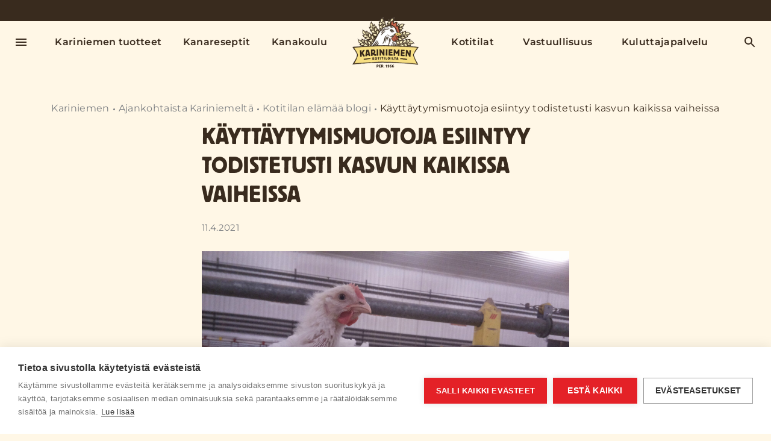

--- FILE ---
content_type: text/html; charset=utf-8
request_url: https://www.kariniemen.fi/ajankohtaista-kariniemelta/kotitilan-elamaa-blogi/2021/kayttaytymismuotoja-esiintyy-todistetusti-kasvun-kaikissa-vaiheissa/
body_size: 15194
content:

<!DOCTYPE html>
<html lang="fi" class="">
<head>
        <!-- Google Tag Manager -->
    <script nonce="F1Qytr6wH5Raj3emX4dCSo&#x2B;4/QGBMyKnJiKJVzBE3Xg=">
        (function (w, d, s, l, i) {
            w[l] = w[l] || []; w[l].push({
                'gtm.start':
                    new Date().getTime(), event: 'gtm.js'
            }); var f = d.getElementsByTagName(s)[0],
                j = d.createElement(s), dl = l != 'dataLayer' ? '&l=' + l : ''; j.async = true; j.src =
                    'https://www.googletagmanager.com/gtm.js?id=' + i + dl + ''; f.parentNode.insertBefore(j, f);
        })(window, document, 'script', 'dataLayer', 'GTM-NMLJWF');</script>
    <!-- End Google Tag Manager -->

    <meta charset="utf-8">
    <meta http-equiv="X-UA-Compatible" content="IE=edge">
    <meta name="viewport" content="width=device-width,initial-scale=1">
    <meta name="google-site-verification" content="jfn_0DoEdgXl8PT5QovkfSZPVOOyEgusfRgGgZg_xvE">
    <title> </title>
    <link rel="preload" href="/Static/Fonts/HK/nobel-normal.woff2" as="font" type="font/woff2" crossorigin="anonymous">
    <link rel="preload" href="/Static/Fonts/HK/nobel-bold.woff2" as="font" type="font/woff2" crossorigin="anonymous">
    <link rel="preload" href="/Static/Fonts/HK/nobel-slim.woff2" as="font" type="font/woff2" crossorigin="anonymous">
    <link rel="preload" href="/Static/Fonts/HK/nobel-condensed-normal.woff2" as="font" type="font/woff2" crossorigin="anonymous">
    <link rel="preload" href="/Static/Fonts/HK/nobel-condensed-bold.woff2" as="font" type="font/woff2" crossorigin="anonymous">
    <link rel="stylesheet" href="/Styles/Kariniemen/screen.10c2136c98b0192c50f8.css">
    <link rel="shortcut icon" href="/Static/Favicons/Kariniemen/favicon.ico" />
    
        <link rel="canonical" href="https://www.kariniemen.fi/ajankohtaista-kariniemelta/kotitilan-elamaa-blogi/2021/kayttaytymismuotoja-esiintyy-todistetusti-kasvun-kaikissa-vaiheissa/" />


                <meta property="og:title" content="K&#xE4;ytt&#xE4;ytymismuotoja esiintyy todistetusti kasvun kaikissa vaiheissa" />
<meta name="description" content="Datatiimi esitteli alustavia tuloksia ensimmäisen parven käyttäytymisen osalta. Broilerilla tärkeimpinä käyttäytymismuotoina pidetään muun muassa nokkimista (ruuan etsintää) sekä pehkussa kylpemistä ja itsensä sukimista (kehon hoitoa).">
        <meta property="og:description" content="Datatiimi esitteli alustavia tuloksia ensimm&#xE4;isen parven k&#xE4;ytt&#xE4;ytymisen osalta. Broilerilla t&#xE4;rkeimpin&#xE4; k&#xE4;ytt&#xE4;ytymismuotoina pidet&#xE4;&#xE4;n muun muassa nokkimista (ruuan etsint&#xE4;&#xE4;) sek&#xE4; pehkussa kylpemist&#xE4; ja itsens&#xE4; sukimista (kehon hoitoa)." />
        <meta property="og:image" content="https://www.kariniemen.fi/watermark/TOP_RIGHT/14384__emmi-provider/249887/watermark.jpg?preset=hk-watermark-sharing" />
    <meta property="og:url" content="https://www.kariniemen.fi/ajankohtaista-kariniemelta/kotitilan-elamaa-blogi/2021/kayttaytymismuotoja-esiintyy-todistetusti-kasvun-kaikissa-vaiheissa/" />
    <meta property="og:type" content="website" />

    <script nonce="F1Qytr6wH5Raj3emX4dCSo&#x2B;4/QGBMyKnJiKJVzBE3Xg=">
        window.grunticon = function (e) { if (e && 3 === e.length) { var t = window, n = !(!t.document.createElementNS || !t.document.createElementNS("http://www.w3.org/2000/svg", "svg").createSVGRect || !document.implementation.hasFeature("http://www.w3.org/TR/SVG11/feature#Image", "1.1") || window.opera && -1 === navigator.userAgent.indexOf("Chrome")), o = function (o) { var r = t.document.createElement("link"), a = t.document.getElementsByTagName("script")[0]; r.rel = "stylesheet", r.href = e[o && n ? 0 : o ? 1 : 2], a.parentNode.insertBefore(r, a) }, r = new t.Image; r.onerror = function () { o(!1) }, r.onload = function () { o(1 === r.width && 1 === r.height) }, r.src = "[data-uri]" } };
        grunticon(["/Static/Images/Output/icons.data.svg.css", "/Static/Images/Output/icons.data.png.css", "/Static/Images/Output/icons.fallback.css"]);
    </script>
    <noscript><link href="/Static/Images/Output/icons.fallback.css" rel="stylesheet"></noscript>
    <script nonce="F1Qytr6wH5Raj3emX4dCSo&#x2B;4/QGBMyKnJiKJVzBE3Xg=">
!function(T,l,y){var S=T.location,k="script",D="instrumentationKey",C="ingestionendpoint",I="disableExceptionTracking",E="ai.device.",b="toLowerCase",w="crossOrigin",N="POST",e="appInsightsSDK",t=y.name||"appInsights";(y.name||T[e])&&(T[e]=t);var n=T[t]||function(d){var g=!1,f=!1,m={initialize:!0,queue:[],sv:"5",version:2,config:d};function v(e,t){var n={},a="Browser";return n[E+"id"]=a[b](),n[E+"type"]=a,n["ai.operation.name"]=S&&S.pathname||"_unknown_",n["ai.internal.sdkVersion"]="javascript:snippet_"+(m.sv||m.version),{time:function(){var e=new Date;function t(e){var t=""+e;return 1===t.length&&(t="0"+t),t}return e.getUTCFullYear()+"-"+t(1+e.getUTCMonth())+"-"+t(e.getUTCDate())+"T"+t(e.getUTCHours())+":"+t(e.getUTCMinutes())+":"+t(e.getUTCSeconds())+"."+((e.getUTCMilliseconds()/1e3).toFixed(3)+"").slice(2,5)+"Z"}(),iKey:e,name:"Microsoft.ApplicationInsights."+e.replace(/-/g,"")+"."+t,sampleRate:100,tags:n,data:{baseData:{ver:2}}}}var h=d.url||y.src;if(h){function a(e){var t,n,a,i,r,o,s,c,u,p,l;g=!0,m.queue=[],f||(f=!0,t=h,s=function(){var e={},t=d.connectionString;if(t)for(var n=t.split(";"),a=0;a<n.length;a++){var i=n[a].split("=");2===i.length&&(e[i[0][b]()]=i[1])}if(!e[C]){var r=e.endpointsuffix,o=r?e.location:null;e[C]="https://"+(o?o+".":"")+"dc."+(r||"services.visualstudio.com")}return e}(),c=s[D]||d[D]||"",u=s[C],p=u?u+"/v2/track":d.endpointUrl,(l=[]).push((n="SDK LOAD Failure: Failed to load Application Insights SDK script (See stack for details)",a=t,i=p,(o=(r=v(c,"Exception")).data).baseType="ExceptionData",o.baseData.exceptions=[{typeName:"SDKLoadFailed",message:n.replace(/\./g,"-"),hasFullStack:!1,stack:n+"\nSnippet failed to load ["+a+"] -- Telemetry is disabled\nHelp Link: https://go.microsoft.com/fwlink/?linkid=2128109\nHost: "+(S&&S.pathname||"_unknown_")+"\nEndpoint: "+i,parsedStack:[]}],r)),l.push(function(e,t,n,a){var i=v(c,"Message"),r=i.data;r.baseType="MessageData";var o=r.baseData;return o.message='AI (Internal): 99 message:"'+("SDK LOAD Failure: Failed to load Application Insights SDK script (See stack for details) ("+n+")").replace(/\"/g,"")+'"',o.properties={endpoint:a},i}(0,0,t,p)),function(e,t){if(JSON){var n=T.fetch;if(n&&!y.useXhr)n(t,{method:N,body:JSON.stringify(e),mode:"cors"});else if(XMLHttpRequest){var a=new XMLHttpRequest;a.open(N,t),a.setRequestHeader("Content-type","application/json"),a.send(JSON.stringify(e))}}}(l,p))}function i(e,t){f||setTimeout(function(){!t&&m.core||a()},500)}var e=function(){var n=l.createElement(k);n.src=h;var e=y[w];return!e&&""!==e||"undefined"==n[w]||(n[w]=e),n.onload=i,n.onerror=a,n.onreadystatechange=function(e,t){"loaded"!==n.readyState&&"complete"!==n.readyState||i(0,t)},n}();y.ld<0?l.getElementsByTagName("head")[0].appendChild(e):setTimeout(function(){l.getElementsByTagName(k)[0].parentNode.appendChild(e)},y.ld||0)}try{m.cookie=l.cookie}catch(p){}function t(e){for(;e.length;)!function(t){m[t]=function(){var e=arguments;g||m.queue.push(function(){m[t].apply(m,e)})}}(e.pop())}var n="track",r="TrackPage",o="TrackEvent";t([n+"Event",n+"PageView",n+"Exception",n+"Trace",n+"DependencyData",n+"Metric",n+"PageViewPerformance","start"+r,"stop"+r,"start"+o,"stop"+o,"addTelemetryInitializer","setAuthenticatedUserContext","clearAuthenticatedUserContext","flush"]),m.SeverityLevel={Verbose:0,Information:1,Warning:2,Error:3,Critical:4};var s=(d.extensionConfig||{}).ApplicationInsightsAnalytics||{};if(!0!==d[I]&&!0!==s[I]){var c="onerror";t(["_"+c]);var u=T[c];T[c]=function(e,t,n,a,i){var r=u&&u(e,t,n,a,i);return!0!==r&&m["_"+c]({message:e,url:t,lineNumber:n,columnNumber:a,error:i}),r},d.autoExceptionInstrumented=!0}return m}(y.cfg);function a(){y.onInit&&y.onInit(n)}(T[t]=n).queue&&0===n.queue.length?(n.queue.push(a),n.trackPageView({})):a()}(window,document,{src: "https://js.monitor.azure.com/scripts/b/ai.2.gbl.min.js", crossOrigin: "anonymous", cfg: {disablePageUnloadEvents: ['unload'], instrumentationKey: 'ca00ef47-0d37-429c-bae0-186dc970f2ff', disableCookiesUsage: false }});
</script>


    
        <script nonce="F1Qytr6wH5Raj3emX4dCSo&#x2B;4/QGBMyKnJiKJVzBE3Xg=" type="application/ld+json">
            {"@context":"https://schema.org","@type":"BreadcrumbList","itemListElement":[{"@type":"ListItem","position":1,"name":"Kariniemen","item":"https://www.kariniemen.fi/"},{"@type":"ListItem","position":2,"name":"Ajankohtaista Kariniemeltä","item":"https://www.kariniemen.fi/ajankohtaista-kariniemelta/"},{"@type":"ListItem","position":3,"name":"Kotitilan elämää blogi","item":"https://www.kariniemen.fi/ajankohtaista-kariniemelta/kotitilan-elamaa-blogi/"},{"@type":"ListItem","position":4,"name":"Käyttäytymismuotoja esiintyy todistetusti kasvun kaikissa vaiheissa","item":"https://www.kariniemen.fi/ajankohtaista-kariniemelta/kotitilan-elamaa-blogi/2021/kayttaytymismuotoja-esiintyy-todistetusti-kasvun-kaikissa-vaiheissa/"}]}
        </script>

</head>

<body class="body ">
        <!-- Google Tag Manager (noscript) -->
    <noscript><iframe src="https://www.googletagmanager.com/ns.html?id=GTM-NMLJWF" height="0" width="0" style="display:none;visibility:hidden"></iframe></noscript>
    <!-- End Google Tag Manager (noscript) -->




    
<script nonce="F1Qytr6wH5Raj3emX4dCSo&#x2B;4/QGBMyKnJiKJVzBE3Xg=" type="text/javascript">
    window.headerSearchSettings = {"searchPageLink":"207704","searchTextPlaceholder":null,"searchPageUrl":"/sivustohaku/","searchTypes":[{"label":"Kaikki","value":"all"},{"label":"Sivut","value":"page"},{"label":"Reseptit","value":"recipe"},{"label":"Tuotteet","value":"product"},{"label":"Blogit","value":"blog"},{"label":"Vinkit","value":"tip"}],"labels":{"placeholderText":"Hae sanalla tai nimellä","totalText":"{0} tulosta hakusanalla {1}","noResultText":"Ei hakutuloksia","showAllLabel":"Kaikki hakutulokset","loadMoreProductsLabel":"Lataa lisää","loadMoreRecipesLabel":"Lataa lisää","loadMoreBlogsLabel":"Lataa lisää","loadMoreTipsLabel":"Lataa lisää","loadMorePagesLabel":"Lataa lisää","loadMore":null,"globalSearchHeading":"Hae"},"sort":null,"pageSize":3,"lang":"fi","selectedType":null};
</script>

<header id="header" class="header ">
    <button class="header__nav-toggle js-megamenu-toggle" type="button" aria-label="" aria-controls="megamenu" aria-expanded="false">
        <svg width="24" height="24" viewBox="0 0 24 24" fill="none" xmlns="http://www.w3.org/2000/svg">
<path d="M3 18H21V16H3V18ZM3 13H21V11H3V13ZM3 6V8H21V6H3Z"/>
</svg>

    </button>
    <ul class="header__nav">
            <li class="header__nav-item">
                <a class="header__nav-link" href="/tuotteet/">Kariniemen tuotteet</a>
            </li>
            <li class="header__nav-item">
                <a class="header__nav-link" href="/reseptit/">Kanareseptit</a>
            </li>
            <li class="header__nav-item">
                <a class="header__nav-link" href="/kanakoulu/">Kanakoulu</a>
            </li>
    </ul>
    <a class="header__logo" href="/">
        <img src="/globalassets/kariniemen/kariniemen_logo_135px.webp" alt=""/>
    </a>
    <ul class="header__nav">
            <li class="header__nav-item">
                <a class="header__nav-link" href="/kariniemen-kotitilat/">Kotitilat</a>
            </li>
            <li class="header__nav-item">
                <a class="header__nav-link" href="/vastuullisuus/">Vastuullisuus</a>
            </li>
            <li class="header__nav-item">
                <a class="header__nav-link" href="/kuluttajapalvelu/">Kuluttajapalvelu</a>
            </li>
    </ul>
    <button class="header__search-toggle js-search-toggle" type="button" aria-label="" aria-controls="search" aria-expanded="false">
        <svg width="24" height="24" viewBox="0 0 24 24" fill="none" xmlns="http://www.w3.org/2000/svg">
<path d="M15.5 14H14.71L14.43 13.73C15.41 12.59 16 11.11 16 9.5C16 5.91 13.09 3 9.5 3C5.91 3 3 5.91 3 9.5C3 13.09 5.91 16 9.5 16C11.11 16 12.59 15.41 13.73 14.43L14 14.71V15.5L19 20.49L20.49 19L15.5 14ZM9.5 14C7.01 14 5 11.99 5 9.5C5 7.01 7.01 5 9.5 5C11.99 5 14 7.01 14 9.5C14 11.99 11.99 14 9.5 14Z"/>
</svg>

    </button>

</header>

<div class="header-search js-search">
    <div class="header-search__backdrop js-search-toggle" aria-controls="header-search" aria-expanded="false"></div>
    <div class="header-search__pane">
        <button class="header-search__toggle js-search-toggle" type="button" aria-controls="header-search" aria-expanded="false">
            <svg width="24" height="24" viewBox="0 0 24 24" fill="none" xmlns="http://www.w3.org/2000/svg">
<path d="M19 6.41L17.59 5L12 10.59L6.41 5L5 6.41L10.59 12L5 17.59L6.41 19L12 13.41L17.59 19L19 17.59L13.41 12L19 6.41Z"/>
</svg>

        </button>
        <vue-header-search></vue-header-search>
    </div>
</div>



<nav id="megamenu" class="megamenu js-megamenu" aria-hidden="true">
    <div class="megamenu__backdrop js-megamenu-toggle"></div>
    <div class="megamenu__nav">
        <button class="megamenu__toggle js-megamenu-toggle" type="button" aria-controls="megamenu" aria-expanded="false">
            <svg width="24" height="24" viewBox="0 0 24 24" fill="none" xmlns="http://www.w3.org/2000/svg">
<path d="M19 6.41L17.59 5L12 10.59L6.41 5L5 6.41L10.59 12L5 17.59L6.41 19L12 13.41L17.59 19L19 17.59L13.41 12L19 6.41Z"/>
</svg>

        </button>
            <ul class="megamenu__list-1">



<li class="megamenu__item-1 ">
        <a class="megamenu__link-1 " href="/sivustohaku/" data-id="00000000-0000-0000-0000-000000000000">
            Sivustohaku
        </a>
</li>




<li class="megamenu__item-1 ">
	    <span data-level="1" class="megamenu__button-1" >
	        <a type="button" href="/reseptit/" data-id="00000000-0000-0000-0000-000000000000" class="">
	            Reseptit
	        </a>
	        <span data-level="1" class="circle-opener js-megamenu-expandable-toggle" aria-controls="submenu_cdc054ea-d43f-4651-b676-a768f87d5832" ></span>
	    </span>
	    <ul id="submenu_cdc054ea-d43f-4651-b676-a768f87d5832" class="megamenu__list-2 js-megamenu-expandable " aria-hidden="aria-hidden" data-level="1">
	                <li class="megamenu__item-2" data-level="2">
	                    <a class="megamenu__link-2 " href="/reseptihaku/" data-id="12e6b1e3-799d-4857-a24c-7df2868c9e92">
	                        Reseptihaku
	                    </a>
	                </li>
	                <li class="megamenu__item-2" data-level="2">
	                    <a class="megamenu__link-2 " href="/reseptit/arkiruoka/" data-id="882d3a68-1ff4-4bf9-8815-b84316b690f9">
	                        Arkiruoka
	                    </a>
	                </li>
	                <li class="megamenu__item-2" data-level="2">
	                    <a class="megamenu__link-2 " href="/reseptit/burgerit-ja-hodarit/" data-id="cfc6fbd3-219c-4380-a655-6f178be0f779">
	                        Burgerit ja hodarit
	                    </a>
	                </li>
	                <li class="megamenu__item-2" data-level="2">
	                    <a class="megamenu__link-2 " href="/reseptit/helpot-ja-nopeat/" data-id="de4ae42f-10c6-4e03-a6e6-df0146add273">
	                        Helpot ja nopeat
	                    </a>
	                </li>
	                <li class="megamenu__item-2" data-level="2">
	                    <a class="megamenu__link-2 " href="/reseptit/jauheliharuoat/" data-id="2a5eb59c-019c-4b2d-b9ad-c05b07430ffd">
	                        Jauheliharuoat
	                    </a>
	                </li>
	                <li class="megamenu__item-2" data-level="2">
	                    <a class="megamenu__link-2 " href="/reseptit/kastikkeet/" data-id="a311c80a-7f8d-48f7-8504-e1291164bcaa">
	                        Kastikkeet
	                    </a>
	                </li>
	                <li class="megamenu__item-2" data-level="2">
	                    <a class="megamenu__link-2 " href="/reseptit/keitot/" data-id="ec9c12a4-a9c2-419c-a7eb-245f48cacc43">
	                        Keitot
	                    </a>
	                </li>
	                <li class="megamenu__item-2" data-level="2">
	                    <a class="megamenu__link-2 " href="/reseptit/kypsat-ja-helpot/" data-id="641f0068-b888-4834-991a-ad10f44bca43">
	                        Kyps&#xE4;t ja helpot
	                    </a>
	                </li>
	                <li class="megamenu__item-2" data-level="2">
	                    <a class="megamenu__link-2 " href="/reseptit/leivat-ja-wrapit/" data-id="c87cc53f-7663-44c7-a6ec-5334a2e673e6">
	                        Leiv&#xE4;t ja wrapit
	                    </a>
	                </li>
	                <li class="megamenu__item-2" data-level="2">
	                    <a class="megamenu__link-2 " href="/reseptit/lisukkeet/" data-id="c7eb6c34-91b2-42b5-bb08-4a84aaf0e54a">
	                        Lisukkeet
	                    </a>
	                </li>
	                <li class="megamenu__item-2" data-level="2">
	                    <a class="megamenu__link-2 " href="/reseptit/makkararuoat/" data-id="18891f99-196b-4408-aca2-87ec6e74fb81">
	                        Makkararuoat
	                    </a>
	                </li>
	                <li class="megamenu__item-2" data-level="2">
	                    <a class="megamenu__link-2 " href="/reseptit/napostelut/" data-id="047907e2-c38b-49ca-90a7-6a719164a9d7">
	                        Napostelut
	                    </a>
	                </li>
	                <li class="megamenu__item-2" data-level="2">
	                    <a class="megamenu__link-2 " href="/reseptit/pastat-ja-risotot/" data-id="368e68b3-8488-4c94-9bcd-95970ccf7e89">
	                        Pastat ja risotot
	                    </a>
	                </li>
	                <li class="megamenu__item-2" data-level="2">
	                    <a class="megamenu__link-2 " href="/reseptit/pihvit/" data-id="3758a222-eae8-4035-a6d1-731387df18c4">
	                        Pihvit
	                    </a>
	                </li>
	                <li class="megamenu__item-2" data-level="2">
	                    <a class="megamenu__link-2 " href="/reseptit/piirakat/" data-id="e52243bc-9d05-4b94-a6ac-769374dfb50d">
	                        Piirakat
	                    </a>
	                </li>
	                <li class="megamenu__item-2" data-level="2">
	                    <a class="megamenu__link-2 " href="/reseptit/pizzat/" data-id="1e088980-4030-4e52-8537-ab15af07f58c">
	                        Pizzat
	                    </a>
	                </li>
	                <li class="megamenu__item-2" data-level="2">
	                    <a class="megamenu__link-2 " href="/reseptit/salaatit/" data-id="c2b97fa0-66db-490e-b32e-7f0b49856940">
	                        Salaatit
	                    </a>
	                </li>
	                <li class="megamenu__item-2" data-level="2">
	                    <a class="megamenu__link-2 " href="/reseptit/satokauden-herkut/" data-id="690b08b1-fe9a-4739-a0e4-75e53dc6b3c5">
	                        Satokauden herkut
	                    </a>
	                </li>
	                <li class="megamenu__item-2" data-level="2">
	                    <a class="megamenu__link-2 " href="/reseptit/siivet/" data-id="342d4fdd-c7dc-44ae-a36c-180740ab99ac">
	                        Siivet
	                    </a>
	                </li>
	                <li class="megamenu__item-2" data-level="2">
	                    <a class="megamenu__link-2 " href="/reseptit/texmex-tortillat/" data-id="f74bef4b-fb35-49bd-8ec3-118553686d10">
	                        TexMex
	                    </a>
	                </li>
	                <li class="megamenu__item-2" data-level="2">
	                    <a class="megamenu__link-2 " href="/reseptit/uuniruoat/" data-id="0fe1e0db-8781-430f-8907-86217cda8ed9">
	                        Uuniruoat
	                    </a>
	                </li>
	                <li class="megamenu__item-2" data-level="2">
	                    <a class="megamenu__link-2 " href="/reseptit/wokit/" data-id="f104d14d-6a4f-49ca-9446-1219eb2c37a8">
	                        Wokit
	                    </a>
	                </li>
	    </ul>
</li>




<li class="megamenu__item-1 ">
	    <span data-level="1" class="megamenu__button-1" >
	        <a type="button" href="/sesongit/" data-id="00000000-0000-0000-0000-000000000000" class="">
	            Sesongit
	        </a>
	        <span data-level="1" class="circle-opener js-megamenu-expandable-toggle" aria-controls="submenu_fbea0cbc-18bb-4a01-925a-1e2a2fef3af6" ></span>
	    </span>
	    <ul id="submenu_fbea0cbc-18bb-4a01-925a-1e2a2fef3af6" class="megamenu__list-2 js-megamenu-expandable " aria-hidden="aria-hidden" data-level="1">
	                <li class="megamenu__item-2" data-level="2">
	                    <a class="megamenu__link-2 " href="/sesongit/grillaus/" data-id="ee040fe5-ce5b-4573-acca-bafbf76fe745">
	                        Grillaus
	                    </a>
	                </li>
	                <li class="megamenu__item-2" data-level="2">
	                    <a class="megamenu__link-2 " href="/sesongit/isanpaiva/" data-id="1107057f-f8c4-4bc9-80d0-41de0a50a5ae">
	                        Is&#xE4;np&#xE4;iv&#xE4;
	                    </a>
	                </li>
	                <li class="megamenu__item-2" data-level="2">
	                    <a class="megamenu__link-2 " href="/sesongit/itsenaisyyspaiva/" data-id="51180f08-5ecd-4801-b885-5316b6e2190e">
	                        Itsen&#xE4;isyysp&#xE4;iv&#xE4;
	                    </a>
	                </li>
	                <li class="megamenu__item-2" data-level="2">
	                    <a class="megamenu__link-2 " href="/sesongit/joulu/" data-id="ab47ba1e-d276-4743-bf04-4cca1d2b76b9">
	                        Joulu
	                    </a>
	                </li>
	                <li class="megamenu__item-2" data-level="2">
	                    <a class="megamenu__link-2 " href="/sesongit/juhannus/" data-id="17930fdb-71c2-428c-b22f-e5a4d4ab6f2e">
	                        Juhannus
	                    </a>
	                </li>
	                <li class="megamenu__item-2" data-level="2">
	                    <a class="megamenu__link-2 " href="/sesongit/juhlat/" data-id="711be008-42ce-451c-8dff-660f97b211ad">
	                        Juhlat
	                    </a>
	                </li>
	                <li class="megamenu__item-2" data-level="2">
	                    <a class="megamenu__link-2 " href="/sesongit/laskiainen/" data-id="53866c26-2488-4b3a-8bcd-793a3809cf29">
	                        Laskiainen
	                    </a>
	                </li>
	                <li class="megamenu__item-2" data-level="2">
	                    <a class="megamenu__link-2 " href="/sesongit/pikkujoulut/" data-id="8496fc21-0eb4-4fb1-97aa-3f98d0cf36d9">
	                        Pikkujoulut
	                    </a>
	                </li>
	                <li class="megamenu__item-2" data-level="2">
	                    <a class="megamenu__link-2 " href="/sesongit/piknik/" data-id="cb2a6738-d796-435b-b8b7-0f5ef98c6183">
	                        Piknik
	                    </a>
	                </li>
	                <li class="megamenu__item-2" data-level="2">
	                    <a class="megamenu__link-2 " href="/sesongit/pyhainpaiva-halloween/" data-id="49028b52-4a4c-43c2-8c76-864857717bad">
	                        Pyh&#xE4;inp&#xE4;iv&#xE4; &amp; Halloween
	                    </a>
	                </li>
	                <li class="megamenu__item-2" data-level="2">
	                    <a class="megamenu__link-2 " href="/sesongit/paasiainen/" data-id="d10c1215-e921-4f08-8ce9-1594eedbe955">
	                        P&#xE4;&#xE4;si&#xE4;inen
	                    </a>
	                </li>
	                <li class="megamenu__item-2" data-level="2">
	                    <a class="megamenu__link-2 " href="/sesongit/sadonkorjuu/" data-id="fd7da3c9-9502-4159-8c4a-3cbbef9a1f0d">
	                        Sadonkorjuu
	                    </a>
	                </li>
	                <li class="megamenu__item-2" data-level="2">
	                    <a class="megamenu__link-2 " href="/sesongit/uusivuosi/" data-id="24cf5fd8-7731-45ca-aff6-2ac5a71c5636">
	                        Uusivuosi
	                    </a>
	                </li>
	                <li class="megamenu__item-2" data-level="2">
	                    <a class="megamenu__link-2 " href="/sesongit/vappu/" data-id="ee5c9320-d38d-4075-b562-5a3a503924f6">
	                        Vappu
	                    </a>
	                </li>
	                <li class="megamenu__item-2" data-level="2">
	                    <a class="megamenu__link-2 " href="/sesongit/ystavanpaiva/" data-id="696c4587-a02b-4da4-92bd-c7e37c4d5f95">
	                        Yst&#xE4;v&#xE4;np&#xE4;iv&#xE4;
	                    </a>
	                </li>
	                <li class="megamenu__item-2" data-level="2">
	                    <a class="megamenu__link-2 " href="/sesongit/aitienpaiva/" data-id="32898f07-46f4-43fe-ba55-746b47a338c9">
	                        &#xC4;itienp&#xE4;iv&#xE4;
	                    </a>
	                </li>
	    </ul>
</li>




<li class="megamenu__item-1 ">
	    <span data-level="1" class="megamenu__button-1" >
	        <a type="button" href="/maailman-maut/" data-id="00000000-0000-0000-0000-000000000000" class="">
	            Maailman maut
	        </a>
	        <span data-level="1" class="circle-opener js-megamenu-expandable-toggle" aria-controls="submenu_a6811648-b5fd-4235-a060-9936c4046e15" ></span>
	    </span>
	    <ul id="submenu_a6811648-b5fd-4235-a060-9936c4046e15" class="megamenu__list-2 js-megamenu-expandable " aria-hidden="aria-hidden" data-level="1">
	                <li class="megamenu__item-2" data-level="2">
	                    <a class="megamenu__link-2 " href="/maailman-maut/espanja/" data-id="1739619d-d5fc-4808-8ba5-6134972fe4fc">
	                        Espanja
	                    </a>
	                </li>
	                <li class="megamenu__item-2" data-level="2">
	                    <a class="megamenu__link-2 " href="/maailman-maut/intia/" data-id="87f98527-66df-4a92-b09c-04d9f7d4df10">
	                        Intia
	                    </a>
	                </li>
	                <li class="megamenu__item-2" data-level="2">
	                    <a class="megamenu__link-2 " href="/maailman-maut/italia/" data-id="6bb21cea-c5ef-48cb-b021-725e83ce7afb">
	                        Italia
	                    </a>
	                </li>
	                <li class="megamenu__item-2" data-level="2">
	                    <a class="megamenu__link-2 " href="/maailman-maut/japani/" data-id="2e7ed43a-75cc-4742-8e91-3931646a060e">
	                        Japani
	                    </a>
	                </li>
	                <li class="megamenu__item-2" data-level="2">
	                    <a class="megamenu__link-2 " href="/maailman-maut/kiina/" data-id="de28d0bf-c8ba-4ec1-be4c-10244a87752a">
	                        Kiina
	                    </a>
	                </li>
	                <li class="megamenu__item-2" data-level="2">
	                    <a class="megamenu__link-2 " href="/maailman-maut/korea/" data-id="a7d8eff8-7250-49d5-8d65-8ad121595014">
	                        Korea
	                    </a>
	                </li>
	                <li class="megamenu__item-2" data-level="2">
	                    <a class="megamenu__link-2 " href="/maailman-maut/lahi-ita/" data-id="96c8c178-a69c-41b7-b041-8033332187db">
	                        L&#xE4;hi-It&#xE4;
	                    </a>
	                </li>
	                <li class="megamenu__item-2" data-level="2">
	                    <a class="megamenu__link-2 " href="/maailman-maut/pohjois-amerikka/" data-id="8485727e-b844-4e57-a54a-a18e94499d37">
	                        Pohjois-Amerikka
	                    </a>
	                </li>
	                <li class="megamenu__item-2" data-level="2">
	                    <a class="megamenu__link-2 " href="/maailman-maut/ranska/" data-id="f306e144-c056-4129-a134-930a358783b3">
	                        Ranska
	                    </a>
	                </li>
	                <li class="megamenu__item-2" data-level="2">
	                    <a class="megamenu__link-2 " href="/maailman-maut/suomi/" data-id="94cd20db-2166-4f78-b887-4dcea532f7ab">
	                        Suomi
	                    </a>
	                </li>
	                <li class="megamenu__item-2" data-level="2">
	                    <a class="megamenu__link-2 " href="/maailman-maut/vietnam-thaimaa/" data-id="97f05905-0d60-4054-9515-61cf25b38d43">
	                        Vietnam &amp; Thaimaa
	                    </a>
	                </li>
	    </ul>
</li>




<li class="megamenu__item-1 ">
	    <span data-level="1" class="megamenu__button-1" >
	        <a type="button" href="/tuotteet/" data-id="00000000-0000-0000-0000-000000000000" class="">
	            Tuotteet
	        </a>
	        <span data-level="1" class="circle-opener js-megamenu-expandable-toggle" aria-controls="submenu_4850bd03-8624-484c-970e-c74828fd7b28" ></span>
	    </span>
	    <ul id="submenu_4850bd03-8624-484c-970e-c74828fd7b28" class="megamenu__list-2 js-megamenu-expandable " aria-hidden="aria-hidden" data-level="1">
	                <li class="megamenu__item-2" data-level="2">
	                    <a class="megamenu__link-2 " href="/tuotehaku/" data-id="2624fa07-a9e4-451d-92a9-1d4553964a95">
	                        Tuotehaku
	                    </a>
	                </li>
	                <li class="megamenu__item-2" data-level="2">
	                    <a class="megamenu__link-2 " href="/tuotteet/uutuudet/" data-id="d0e208cf-802e-4f49-b258-808a22fe0809">
	                        Uutuudet
	                    </a>
	                </li>
	                <li class="megamenu__item-2" data-level="2">
	                    <a class="megamenu__link-2 " href="/tuotteet/boksit-ja-kombot/" data-id="49baba15-bb06-42d4-bfff-b9650950458d">
	                        Boksit ja kombot
	                    </a>
	                </li>
	                <li class="megamenu__item-2" data-level="2">
	                    <a class="megamenu__link-2 " href="/tuotteet/jauheliha/" data-id="7b5efd6b-bb3c-4f05-a4a4-dfc6fa6672c7">
	                        Jauheliha
	                    </a>
	                </li>
	                <li class="megamenu__item-2" data-level="2">
	                    <a class="megamenu__link-2 " href="/tuotteet/koivet-ja-koipireidet/" data-id="a0efea3c-68c4-4858-a7da-a89a6ce9111b">
	                        Koivet ja koipireidet
	                    </a>
	                </li>
	                <li class="megamenu__item-2" data-level="2">
	                    <a class="megamenu__link-2 " href="/tuotteet/kokonainen-kananpoika/" data-id="680c039d-099f-454d-9e3f-718802d5dd98">
	                        Kokonainen kananpoika
	                    </a>
	                </li>
	                <li class="megamenu__item-2" data-level="2">
	                    <a class="megamenu__link-2 " href="/tuotteet/kypsat-ja-valmiit/" data-id="5be0f4d5-dcad-4921-bf80-accfd92bf585">
	                        Kyps&#xE4;t ja valmiit
	                    </a>
	                </li>
	                <li class="megamenu__item-2" data-level="2">
	                    <a class="megamenu__link-2 " href="/tuotteet/leikkeleet/" data-id="eb5bbc6b-4f66-4191-beee-61e93caf27e8">
	                        Leikkeleet
	                    </a>
	                </li>
	                <li class="megamenu__item-2" data-level="2">
	                    <a class="megamenu__link-2 " href="/tuotteet/makkarat/" data-id="24e56d3b-55f4-415f-9a13-a06fa5793e0a">
	                        Makkarat
	                    </a>
	                </li>
	                <li class="megamenu__item-2" data-level="2">
	                    <a class="megamenu__link-2 " href="/tuotteet/paistit-leikkeet-ja-rullat/" data-id="c7ca97e1-e8eb-413f-aa17-bdee1a5fb31f">
	                        Paistit, leikkeet ja rullat
	                    </a>
	                </li>
	                <li class="megamenu__item-2" data-level="2">
	                    <a class="megamenu__link-2 " href="/tuotteet/pihvit-ja-fileet/" data-id="5449e53c-f668-45ef-b0da-1a793000c03e">
	                        Pihvit ja fileet
	                    </a>
	                </li>
	                <li class="megamenu__item-2" data-level="2">
	                    <a class="megamenu__link-2 " href="/tuotteet/siivet/" data-id="32ec158a-f524-4460-9119-112d9693a5c9">
	                        Siivet
	                    </a>
	                </li>
	                <li class="megamenu__item-2" data-level="2">
	                    <a class="megamenu__link-2 " href="/tuotteet/suikaleet-ja-viipaleet/" data-id="7746b673-d204-49e4-8a59-cf5a30ec4712">
	                        Suikaleet ja viipaleet
	                    </a>
	                </li>
	                <li class="megamenu__item-2" data-level="2">
	                    <a class="megamenu__link-2 " href="/tuotteet/uuni-ja-pannuvalmiit/" data-id="7dbb7785-a017-4cd5-955d-a74926197200">
	                        Uuni- ja pannuvalmiit
	                    </a>
	                </li>
	    </ul>
</li>




<li class="megamenu__item-1 ">
	    <span data-level="1" class="megamenu__button-1" >
	        <a type="button" href="/tuotemerkit/" data-id="00000000-0000-0000-0000-000000000000" class="">
	            Tuotemerkit
	        </a>
	        <span data-level="1" class="circle-opener js-megamenu-expandable-toggle" aria-controls="submenu_dec25f1e-222a-4266-b3cd-31375cdf7f9b" ></span>
	    </span>
	    <ul id="submenu_dec25f1e-222a-4266-b3cd-31375cdf7f9b" class="megamenu__list-2 js-megamenu-expandable " aria-hidden="aria-hidden" data-level="1">
	                <li class="megamenu__item-2" data-level="2">
	                    <a class="megamenu__link-2 " href="/tuotemerkit/kanaset/" data-id="4f281d9e-0608-419d-95ee-2adaeff57f98">
	                        Kanaset&#xAE;
	                    </a>
	                </li>
	                <li class="megamenu__item-2" data-level="2">
	                    <a class="megamenu__link-2 " href="/tuotemerkit/minuuttipihvi/" data-id="b5036e43-d62f-4f0f-bc46-ba13172c4c64">
	                        Minuuttipihvi&#xAE;
	                    </a>
	                </li>
	    </ul>
</li>




<li class="megamenu__item-1 ">
	    <span data-level="1" class="megamenu__button-1" >
	        <a type="button" href="/kanakoulu/" data-id="00000000-0000-0000-0000-000000000000" class="">
	            Kanakoulu
	        </a>
	        <span data-level="1" class="circle-opener js-megamenu-expandable-toggle" aria-controls="submenu_1355ebc7-541d-4efa-ad70-64f95ba3805d" ></span>
	    </span>
	    <ul id="submenu_1355ebc7-541d-4efa-ad70-64f95ba3805d" class="megamenu__list-2 js-megamenu-expandable " aria-hidden="aria-hidden" data-level="1">
	                <li class="megamenu__item-2" data-level="2">
	                    <a class="megamenu__link-2 " href="/kanakoulu/kanakoulun-kaikki-vinkit/" data-id="c26e42fc-41f8-4143-9428-d1cecac8f8f7">
	                        Kanakoulun kaikki vinkit
	                    </a>
	                </li>
	    </ul>
</li>




<li class="megamenu__item-1 ">
        <a class="megamenu__link-1 " href="/ajankohtaista-kariniemelta/" data-id="00000000-0000-0000-0000-000000000000">
            Ajankohtaista Kariniemelt&#xE4;
        </a>
</li>




<li class="megamenu__item-1 ">
        <a class="megamenu__link-1 " href="/kariniemen-kotitilat/" data-id="00000000-0000-0000-0000-000000000000">
            Kariniemen kotitilat
        </a>
</li>




<li class="megamenu__item-1 ">
	    <span data-level="1" class="megamenu__button-1" >
	        <a type="button" href="/vastuullisuus/" data-id="00000000-0000-0000-0000-000000000000" class="">
	            Vastuullisuus
	        </a>
	        <span data-level="1" class="circle-opener js-megamenu-expandable-toggle" aria-controls="submenu_8982188c-8758-456d-b219-a4d1b65d8f4c" ></span>
	    </span>
	    <ul id="submenu_8982188c-8758-456d-b219-a4d1b65d8f4c" class="megamenu__list-2 js-megamenu-expandable " aria-hidden="aria-hidden" data-level="1">
	                <li class="megamenu__item-2" data-level="2">
	                    <a class="megamenu__link-2 " href="/vastuullisuus/hyvin-kasvatettu/" data-id="64d7be5d-e009-481d-ae63-1b1e133914b2">
	                        Hyvin kasvatettu
	                    </a>
	                </li>
	                <li class="megamenu__item-2" data-level="2">
	                    <a class="megamenu__link-2 " href="/vastuullisuus/ilmastoresepti/" data-id="6b97f55d-ec85-4469-907c-a1bc13d2bf0c">
	                        Ilmastoresepti
	                    </a>
	                </li>
	                <li class="megamenu__item-2" data-level="2">
	                    <a class="megamenu__link-2 " href="/vastuullisuus/pakkaukset-ja-kierratys/" data-id="8af9f5f8-4dd6-46e2-94ab-f8f987bb1844">
	                        Pakkaukset ja kierr&#xE4;tys
	                    </a>
	                </li>
	                <li class="megamenu__item-2" data-level="2">
	                    <a class="megamenu__link-2 " href="/vastuullisuus/rauman-tehdas/" data-id="92897970-89a1-4fc4-8909-ef076030911c">
	                        Rauman tehdas
	                    </a>
	                </li>
	    </ul>
</li>




<li class="megamenu__item-1 ">
	    <span data-level="1" class="megamenu__button-1" >
	        <a type="button" href="/kuluttajapalvelu/" data-id="00000000-0000-0000-0000-000000000000" class="">
	            Kuluttajapalvelu
	        </a>
	        <span data-level="1" class="circle-opener js-megamenu-expandable-toggle" aria-controls="submenu_adbfe0ee-449d-4561-b680-86f1be195390" ></span>
	    </span>
	    <ul id="submenu_adbfe0ee-449d-4561-b680-86f1be195390" class="megamenu__list-2 js-megamenu-expandable " aria-hidden="aria-hidden" data-level="1">
	                <li class="megamenu__item-2" data-level="2">
	                    <a class="megamenu__link-2 " href="/kuluttajapalvelu/ota-yhteytta/" data-id="69d90a22-2600-4f41-a3b8-fbeeeb15d7c4">
	                        Ota yhteytt&#xE4;
	                    </a>
	                </li>
	                <li class="megamenu__item-2" data-level="2">
	                    <a class="megamenu__link-2 " href="/kuluttajapalvelu/reklamaatio/" data-id="55a7b117-e343-4378-a1f4-038faee9c309">
	                        Reklamaatio
	                    </a>
	                </li>
	                <li class="megamenu__item-2" data-level="2">
	                    <a class="megamenu__link-2 " href="/kuluttajapalvelu/yritysasiakkaat/" data-id="989be536-137e-4936-95b6-9bea092ac13d">
	                        Yritysasiakkaat
	                    </a>
	                </li>
	                <li class="megamenu__item-2" data-level="2">
	                    <a class="megamenu__link-2 " href="/kuluttajapalvelu/usein-kysytyt-kysymykset/" data-id="e985c967-ecec-4add-b76a-11287e66110c">
	                        Usein kysytyt kysymykset
	                    </a>
	                </li>
	    </ul>
</li>

            </ul>
    </div>
</nav>

    <main class="main ">
        

<div class="section breadcrumb-section">
    <div class="container">
        
<ul class="breadcrumbs">
        <li class="breadcrumbs__item">
            <a class="breadcrumbs__link" href="/">Kariniemen</a>
        </li>
        <li class="breadcrumbs__item">
            <a class="breadcrumbs__link" href="/ajankohtaista-kariniemelta/">Ajankohtaista Kariniemeltä</a>
        </li>
        <li class="breadcrumbs__item">
            <a class="breadcrumbs__link" href="/ajankohtaista-kariniemelta/kotitilan-elamaa-blogi/">Kotitilan elämää blogi</a>
        </li>
        <li class="breadcrumbs__item breadcrumbs__item--current">
            <a class="breadcrumbs__link" href="/ajankohtaista-kariniemelta/kotitilan-elamaa-blogi/2021/kayttaytymismuotoja-esiintyy-todistetusti-kasvun-kaikissa-vaiheissa/">Käyttäytymismuotoja esiintyy todistetusti kasvun kaikissa vaiheissa</a>
        </li>
</ul>

    </div>
</div>

<div class="section">
    <div class="container">
        <div class="col-md-6 offset-md-3">
            <article class="article">

                <h1 class="article__title h2">K&#xE4;ytt&#xE4;ytymismuotoja esiintyy todistetusti kasvun kaikissa vaiheissa</h1>

                    <div class="row article__subheader">
                            <div class="col-md-4">
                            <div class="article__publish-date">11.4.2021</div>
                                                            </div>
                     </div>
                <div class="narrow-content">
                        <img src="/globalassets/emmi/finland/kariniemen/kariniemen-kotisivut/kariniemen.fi-kotitilat/kiiskin-tila/broiler-selfie-kariniemen-20231024103622.jpg" />

                    <div class="anfangi">
<p>Datatiimi esitteli alustavia tuloksia ensimm&auml;isen parven k&auml;ytt&auml;ytymisen osalta. Broilerilla t&auml;rkeimpin&auml;<br />k&auml;ytt&auml;ytymismuotoina pidet&auml;&auml;n muun muassa nokkimista (ruuan etsint&auml;&auml;) sek&auml; pehkussa kylpemist&auml; ja<br />itsens&auml; sukimista (kehon hoitoa).</p></div>
                    <div class="section">
                        <div class="container">
                            <div class="rich-text">
<p>Datan perusteella lintujen aktiivisuus pysyy tasaisena ja havaittavissa on kaikkia k&auml;ytt&auml;ytymismuotoja kasvun eri vaiheissa.</p>
<p>Lis&auml;ksi koodarit erikseen mainitsivat, ett&auml; kuvamateriaalista n&auml;kee selv&auml;sti ryhm&auml;k&auml;ytt&auml;ytymisen. Kun yksi lintu aloittaa kylpemisen, niin seuraavassa hetkess&auml; on jo isomman porukan turvekylpemiset k&auml;ynniss&auml;. N&auml;m&auml; tulokset eiv&auml;t itselleni tule tietenk&auml;&auml;n yll&auml;tyksen&auml;, todistan sit&auml; joka p&auml;iv&auml; hoitokierroksilla. Esimerkiksi edellinen parvi oli perustanut spa-osaston ihan oven eteen. Mielest&auml;ni on hienoa, ett&auml; t&auml;t&auml; dataa saadaan pian my&ouml;s kaikille n&auml;ht&auml;v&auml;ksi.</p>
<p>Toisen parven linnut ovat nyt l&auml;hteneet. Seuraavaksi datatiimi analysoi t&auml;m&auml;n parven k&auml;ytt&auml;ytymist&auml; ja<br />vertaa tuloksia ensimm&auml;isen parven tuloksiin. Odotan mielenkiinnolla tulevia tilastoja.</p>
<h2>Kananpoikien h&ouml;yhenpeite on alkanut kasvamaan</h2>
<p>Uusia lintujen selfie-kuvia on taas tullut. Kuvista n&auml;kee, miten kananpoikien h&ouml;yhenpeite on<br />alkanut kasvamaan. Oli mukava huomata, ett&auml; kamera kiinnosti lintuja koko ajan ja saimme paljon hyvi&auml; otoksia talteen.</p>

    <div class="section">
        <div class="container">
            <div class="narrow-block-wrapper">
                <figure class="media">
                        <picture class="media__image">
                            <source media="(max-width: 575px)" srcset="/globalassets/emmi/finland/kariniemen/kariniemen-kotisivut/kariniemen.fi-kotitilat/kiiskin-tila/broiler-selfie-20240320085155.jpg?preset=HK.12col.Auto.Scale.Mobile">
                            <source media="(max-width: 767px)" srcset="/globalassets/emmi/finland/kariniemen/kariniemen-kotisivut/kariniemen.fi-kotitilat/kiiskin-tila/broiler-selfie-20240320085155.jpg?preset=HK.12col.Auto.Scale.Tablet">
                            <img src="/globalassets/emmi/finland/kariniemen/kariniemen-kotisivut/kariniemen.fi-kotitilat/kiiskin-tila/broiler-selfie-20240320085155.jpg?preset=HK.12col.Auto.Scale" alt="Kariniemen Kiiskin tila broiler selfie" loading="lazy" />
                        </picture>
                    <figcaption class="media__caption">
                        
                    </figcaption>
                </figure>
            </div>
        </div>
    </div>

<p>Viikonloppuna tyhjensin hallit ja t&auml;ll&auml; viikolla ne pest&auml;&auml;n ja desinfioidaan. Seuraavat untuvikot tulevat kuun lopussa.<br /><br />Kev&auml;t on saapunut. Teimme viel&auml; yhdet hakkeent&auml;yt&ouml;t ja n&auml;ill&auml; hakkeilla selvi&auml;mme syksyyn. My&ouml;s kylv&ouml;t l&auml;henev&auml;t. Kaluston huolto on aloitettu ja koneet ovat pian toukot&ouml;ihin valmiit.</p>

    <div class="section">
        <div class="container">
            <div class="narrow-block-wrapper">
                <figure class="media">
                        <picture class="media__image">
                            <source media="(max-width: 575px)" srcset="/globalassets/emmi/finland/kariniemen/kariniemen-kotisivut/kariniemen.fi-kotitilat/kiiskin-tila/haketta-lavalla-20231024103622.jpg?preset=HK.12col.Auto.Scale.Mobile">
                            <source media="(max-width: 767px)" srcset="/globalassets/emmi/finland/kariniemen/kariniemen-kotisivut/kariniemen.fi-kotitilat/kiiskin-tila/haketta-lavalla-20231024103622.jpg?preset=HK.12col.Auto.Scale.Tablet">
                            <img src="/globalassets/emmi/finland/kariniemen/kariniemen-kotisivut/kariniemen.fi-kotitilat/kiiskin-tila/haketta-lavalla-20231024103622.jpg?preset=HK.12col.Auto.Scale" alt="Kariniemen Kiiskin tila haketta lavalla" loading="lazy" />
                        </picture>
                    <figcaption class="media__caption">
                        
                    </figcaption>
                </figure>
            </div>
        </div>
    </div>
                            </div>
                        </div>
                    </div>


                </div>

                <div class="article__share">
                    <div class="share">
                        <div class="share__section">
                            <span class="share__label">Jaa</span>
                            <a class="share__link btn btn--social" href="//www.facebook.com/sharer.php?u=https://www.kariniemen.fi/ajankohtaista-kariniemelta/kotitilan-elamaa-blogi/2021/kayttaytymismuotoja-esiintyy-todistetusti-kasvun-kaikissa-vaiheissa/" target="_blank" aria-label="Facebook">
                                <svg width="64" height="64" viewBox="0 0 64 64" fill="none" xmlns="http://www.w3.org/2000/svg">
    <path d="M32 0C14.4 0 0 14.4 0 32c0 15.84 11.52 28.96 26.72 31.68l.16-.13V40.96h-8V32h8v-7.04c0-8 5.12-12.48 12.48-12.48 2.24 0 4.8.32 7.04.64v8.16h-4.16c-3.84 0-4.8 1.92-4.8 4.48V32h8.48l-1.44 8.96h-7.04v22.684C52.56 60.86 64 47.784 64 32 64 14.4 49.6 0 32 0z"/>
</svg>

                            </a>
                            <a class="share__link btn btn--social" href="//twitter.com/share?url=https://www.kariniemen.fi/ajankohtaista-kariniemelta/kotitilan-elamaa-blogi/2021/kayttaytymismuotoja-esiintyy-todistetusti-kasvun-kaikissa-vaiheissa/&amp;text=" target="_blank" aria-label="Twitter">
                                <svg width="64" height="64" viewBox="0 0 64 64" fill="none" xmlns="http://www.w3.org/2000/svg">
<path fill-rule="evenodd" clip-rule="evenodd" d="M32 64C49.6731 64 64 49.6731 64 32C64 14.3269 49.6731 0 32 0C14.3269 0 0 14.3269 0 32C0 49.6731 14.3269 64 32 64ZM50.6963 11L35.8054 28.3607L52 52H40.0891L29.183 36.0813L15.5289 52H12L27.6164 33.7946L12 11H23.9109L34.2379 26.0741L47.1677 11H50.6963ZM29.3899 31.7256L30.9722 33.9955L41.7492 49.4568H47.1693L33.9627 30.5102L32.3804 28.2404L22.2205 13.6643H16.8004L29.3899 31.7256Z"/>
</svg>

                            </a>
                        </div>
                        <div class="share__section">
                            <span class="share__label">Tulosta</span>
                            <button class="share__link btn btn--social print-button">
                                <svg width="34" height="34" viewBox="0 0 34 34" fill="none" xmlns="http://www.w3.org/2000/svg">
<path d="M26.9163 11.3333H25.4997V4.25H8.49967V11.3333H7.08301C4.73134 11.3333 2.83301 13.2317 2.83301 15.5833V24.0833H8.49967V29.75H25.4997V24.0833H31.1663V15.5833C31.1663 13.2317 29.268 11.3333 26.9163 11.3333ZM11.333 7.08333H22.6663V11.3333H11.333V7.08333ZM22.6663 24.0833V26.9167H11.333V21.25H22.6663V24.0833ZM25.4997 21.25V18.4167H8.49967V21.25H5.66634V15.5833C5.66634 14.8042 6.30384 14.1667 7.08301 14.1667H26.9163C27.6955 14.1667 28.333 14.8042 28.333 15.5833V21.25H25.4997Z"/>
<path d="M25.4997 17.7083C26.2821 17.7083 26.9163 17.0741 26.9163 16.2917C26.9163 15.5093 26.2821 14.875 25.4997 14.875C24.7173 14.875 24.083 15.5093 24.083 16.2917C24.083 17.0741 24.7173 17.7083 25.4997 17.7083Z"/>
</svg>

                            </button>
                        </div>
                    </div>
                </div>

                <div class="post-content">
                        <img class="post-content__image" src="/globalassets/kariniemen/7.-ikonit/chickenlogo1.png" alt="Kariniemen kananpoika ikoni" />
                </div>
            </article>
        </div>
    </div>
</div>


<div><div class="block-container">
<vue-media-banner data-settings='{&quot;id&quot;:&quot;166e9241-9a6d-440c-ad57-64d7350f73b7&quot;,&quot;imageUrl&quot;:&quot;/globalassets/emmi/finland/kariniemen/kariniemen-kotisivut/koski-syvari-rajoitetut-oikeudet/2018-08-28-tk-kariniemi-0244-010-1920px-20250131134816.jpg?preset=HK.12col.Auto.Scale&quot;,&quot;tabletImageUrl&quot;:&quot;/globalassets/emmi/finland/kariniemen/kariniemen-kotisivut/koski-syvari-rajoitetut-oikeudet/2018-08-28-tk-kariniemi-0244-010-1920px-20250131134816.jpg?preset=HK.12col.Auto.Scale.Tablet&quot;,&quot;mobileImageUrl&quot;:&quot;/globalassets/emmi/finland/kariniemen/kariniemen-kotisivut/koski-syvari-rajoitetut-oikeudet/2018-08-28-tk-kariniemi-0244-010-1920px-20250131134816.jpg?preset=HK.12col.Auto.Scale.Mobile&quot;,&quot;type&quot;:&quot;HKMediaBannerBlock&quot;,&quot;title&quot;:&quot;HYVIN KASVATETTU KANANPOIKA ON L&#xC4;HIRUOKAA&quot;,&quot;preamble&quot;:&quot;&lt;p&gt;Kariniemen 76 kotitilaa muodostavat L&#xE4;nsi-Suomessa pienen yhteis&#xF6;n l&#xE4;hell&#xE4; toisiaan. Ravinnerikkaat ja viljavat pellot, sek&#xE4; meren l&#xE4;heisyys&#xA0;ovat ideaaleja mm. viljan kasvulle, joka on p&#xE4;&#xE4;osin kananpoikien ravintoa.&lt;/p&gt;&quot;,&quot;imageDescription&quot;:&quot;Kariniemen kotitilallinen pellolla&quot;,&quot;backgroundColor&quot;:&quot;&quot;,&quot;titleColor&quot;:&quot;&quot;,&quot;hasVideo&quot;:false,&quot;videoUrl&quot;:null,&quot;alignmentClassName&quot;:&quot;&quot;,&quot;imageAlignmentClassName&quot;:&quot;offset-md-1&quot;,&quot;ctaLinkClass&quot;:&quot;btn&quot;,&quot;hasModal&quot;:false,&quot;useShortsLayout&quot;:false,&quot;videoTitle&quot;:null,&quot;linkButtonImage&quot;:&quot;&lt;svg width=\&quot;24\&quot; height=\&quot;24\&quot; viewBox=\&quot;0 0 24 24\&quot; fill=\&quot;none\&quot; xmlns=\&quot;http://www.w3.org/2000/svg\&quot;&gt;\r\n&lt;path d=\&quot;M12 2C6.48 2 2 6.48 2 12C2 17.52 6.48 22 12 22C17.52 22 22 17.52 22 12C22 6.48 17.52 2 12 2ZM12 20C7.59 20 4 16.41 4 12C4 7.59 7.59 4 12 4C16.41 4 20 7.59 20 12C20 16.41 16.41 20 12 20ZM9.5 16.5L16.5 12L9.5 7.5V16.5Z\&quot;/&gt;\r\n&lt;/svg&gt;\r\n&quot;,&quot;isYoutubeVideo&quot;:false,&quot;ctaLinkTarget&quot;:null,&quot;ctaLinkHref&quot;:&quot;/vastuullisuus/hyvin-kasvatettu/&quot;,&quot;ctaLinkText&quot;:&quot;Tutustu hyv&#xE4;&#xE4;n kasvatukseen&quot;}'></vue-media-banner></div></div>

<div><div>    <div class="section">

        <div class="container space-y-lg">
                <h2 class="text-center">
                    Lue viimeisimpi&#xE4; artikkeleita
                </h2>

            <div class="row row--grid">
                        <div class="col-md-4">
                            <a href="/ajankohtaista-kariniemelta/ruoanlaittoartikkelit/2025/taydelliset-wingsit-kotona/" title="T&#xE4;ydelliset wingsit kotona">
                                <article class="card">
                                    <picture class="card__image">
                                        <source media="(max-width: 575px)" srcset="/globalassets/emmi/finland/kariniemen/kariniemen-kotisivut/kariniemen.fi-reseptikuvat/kariniemen-paahdettu-siipi-viskikaramelli-siivet9962-crop-20250131134556.jpg?preset=HK.12col.3/2.Max.Mobile">
                                        <source media="(max-width: 767px)" srcset="/globalassets/emmi/finland/kariniemen/kariniemen-kotisivut/kariniemen.fi-reseptikuvat/kariniemen-paahdettu-siipi-viskikaramelli-siivet9962-crop-20250131134556.jpg?preset=HK.12col.3/2.Max.Tablet">
                                        <img src="/globalassets/emmi/finland/kariniemen/kariniemen-kotisivut/kariniemen.fi-reseptikuvat/kariniemen-paahdettu-siipi-viskikaramelli-siivet9962-crop-20250131134556.jpg?preset=HK.3col.3/2.Max" alt="T&#xE4;ydelliset wingsit kotona" loading="lazy" />
                                    </picture>
                                    <h4 class="card__title">
                                        T&#xE4;ydelliset wingsit kotona
                                    </h4>
                                    <p>N&#xE4;in teet mehev&#xE4;t wingsit uunissa, grilliss&#xE4; tai airfryerissa. Kanansiivet sopivat loistavasti arkiruoksi, leffaseuraksi tai illanistujaisiin.</p>
                                </article>
                            </a>
                        </div>
                        <div class="col-md-4">
                            <a href="/ajankohtaista-kariniemelta/ruoanlaittoartikkelit/2025/kypsat-ja-helpot-arjen-pelastajat--parhaat-vinkit-kiireiseen-keittioon/" title="Kyps&#xE4;t ja Helpot arjen pelastajat &#x2013; parhaat vinkit kiireiseen keitti&#xF6;&#xF6;n">
                                <article class="card">
                                    <picture class="card__image">
                                        <source media="(max-width: 575px)" srcset="/globalassets/emmi/finland/kariniemen/kariniemen-kotisivut/kariniemen.fi-reseptikuvat/kariniemen-fileepala-kung-pao-crop-20250526090813.jpg?preset=HK.12col.3/2.Max.Mobile">
                                        <source media="(max-width: 767px)" srcset="/globalassets/emmi/finland/kariniemen/kariniemen-kotisivut/kariniemen.fi-reseptikuvat/kariniemen-fileepala-kung-pao-crop-20250526090813.jpg?preset=HK.12col.3/2.Max.Tablet">
                                        <img src="/globalassets/emmi/finland/kariniemen/kariniemen-kotisivut/kariniemen.fi-reseptikuvat/kariniemen-fileepala-kung-pao-crop-20250526090813.jpg?preset=HK.3col.3/2.Max" alt="Kyps&#xE4;t ja Helpot arjen pelastajat &#x2013; parhaat vinkit kiireiseen keitti&#xF6;&#xF6;n" loading="lazy" />
                                    </picture>
                                    <h4 class="card__title">
                                        Kyps&#xE4;t ja Helpot arjen pelastajat &#x2013; parhaat vinkit kiireiseen keitti&#xF6;&#xF6;n
                                    </h4>
                                    <p>Ruoanlaiton ei tarvitse olla aikaa viev&#xE4;&#xE4; tai monimutkaista. Kariniemen kyps&#xE4;t ja valmiiksi maustetut kanatuotteet ovat arjen pelastus! Lue artikkeli ja katso reseptivinkit.</p>
                                </article>
                            </a>
                        </div>
                        <div class="col-md-4">
                            <a href="/ajankohtaista-kariniemelta/ruoanlaittoartikkelit/2025/toiveena-nopea-ja-vaivaton-ruuanvalmistus/" title="Toiveena nopea ja vaivaton ruuanvalmistus">
                                <article class="card">
                                    <picture class="card__image">
                                        <source media="(max-width: 575px)" srcset="/globalassets/emmi/finland/kariniemen/kariniemen-kotisivut/kariniemen.fi-reseptikuvat/kariniemen-kypsat-sisafileet-kanasalaatti-crop-20250526090813.jpg?preset=HK.12col.3/2.Max.Mobile">
                                        <source media="(max-width: 767px)" srcset="/globalassets/emmi/finland/kariniemen/kariniemen-kotisivut/kariniemen.fi-reseptikuvat/kariniemen-kypsat-sisafileet-kanasalaatti-crop-20250526090813.jpg?preset=HK.12col.3/2.Max.Tablet">
                                        <img src="/globalassets/emmi/finland/kariniemen/kariniemen-kotisivut/kariniemen.fi-reseptikuvat/kariniemen-kypsat-sisafileet-kanasalaatti-crop-20250526090813.jpg?preset=HK.3col.3/2.Max" alt="Toiveena nopea ja vaivaton ruuanvalmistus" loading="lazy" />
                                    </picture>
                                    <h4 class="card__title">
                                        Toiveena nopea ja vaivaton ruuanvalmistus
                                    </h4>
                                    <p>Puolivalmiiden ja valmiiden tuotteiden k&#xE4;ytt&#xF6; ei kerro laiskuudesta vaan ennemminkin siit&#xE4;, ett&#xE4; omaa ajank&#xE4;ytt&#xF6;&#xE4; halutaan priorisoida johonkin muuhun kuin lieden &#xE4;&#xE4;rell&#xE4; seisomiseen. Suurin osa suomalaisista arvostaa nopeaa ja vaivatonta ruuanvalmistusta...</p>
                                </article>
                            </a>
                        </div>
            </div>

        </div>

    </div>
</div><div></div></div>

    </main>

    
<script nonce="F1Qytr6wH5Raj3emX4dCSo&#x2B;4/QGBMyKnJiKJVzBE3Xg=">
    document.addEventListener("DOMContentLoaded", function() {
        var closeBtn = document.getElementById("side-banner__close-btn");
        var sideBanner = document.getElementById("side-banner");

        if (closeBtn && sideBanner) {
            closeBtn.addEventListener("click", function() {
                sideBanner.style.display = "none";
            });
        }
    });
</script>


    



<footer class="section section--dark footer">
    <div class="container">
        <div class="row row--grid">
            <div class="col-md-2">
                    <a class="footer__logo" href="/">
                        <img src="/globalassets/kariniemen/kariniemen_logo_135px.webp" alt=""/>
                    </a>
            </div>

                    <div class="col-xs-6 col-md-2">
                        <div class="footer__nav">

                                <ul class="footer__nav-list uppercase">
                                        <li class="footer__nav-item">
                                            <a class="footer__nav-link" href="https://www.hkfoods.com/fi/" target="_blank">
                                                Yritys
                                            </a>
                                        </li>
                                </ul>

                        </div>
                    </div>
                    <div class="col-xs-6 col-md-2">
                        <div class="footer__nav">

                                <ul class="footer__nav-list uppercase">
                                        <li class="footer__nav-item">
                                            <a class="footer__nav-link" href="https://www.hkfoodservice.fi/" target="_blank">
                                                Ammattilaisille
                                            </a>
                                        </li>
                                        <li class="footer__nav-item">
                                            <a class="footer__nav-link" href="https://www.oivahymy.fi/yrityshaku?hakusana=hkfoods" target="_blank">
                                                Oiva-raportit
                                            </a>
                                        </li>
                                        <li class="footer__nav-item">
                                            <a class="footer__nav-link" href="https://hk.emmi.fi/" target="_blank">
                                                Aineistopankki
                                            </a>
                                        </li>
                                </ul>

                        </div>
                    </div>

            <div class="col-md-3  u-flex-end">

                        <div class="footer__contact">
                            <a class="btn" href="/kuluttajapalvelu/">
                                Ota yhteytt&#xE4;
                            </a>
                        </div>
                    <ul class="footer__social">
                            <li class="footer__social-item">
                                <a class="btn btn--social" target="_blank" href="https://www.facebook.com/Kariniemen" aria-label="Facebook">
                                    <svg width="64" height="64" viewBox="0 0 64 64" fill="none" xmlns="http://www.w3.org/2000/svg">
    <path d="M32 0C14.4 0 0 14.4 0 32c0 15.84 11.52 28.96 26.72 31.68l.16-.13V40.96h-8V32h8v-7.04c0-8 5.12-12.48 12.48-12.48 2.24 0 4.8.32 7.04.64v8.16h-4.16c-3.84 0-4.8 1.92-4.8 4.48V32h8.48l-1.44 8.96h-7.04v22.684C52.56 60.86 64 47.784 64 32 64 14.4 49.6 0 32 0z"/>
</svg>

                                </a>
                            </li>
                            <li class="footer__social-item">
                                <a class="btn btn--social" target="_blank" href="https://www.instagram.com/kariniemenkotitila/" aria-label="Instagram">
                                    <svg width="64" height="64" viewBox="0 0 64 64" fill="none" xmlns="http://www.w3.org/2000/svg">
<path d="M43.8231 23.0554C43.548 22.3475 43.2193 21.8422 42.6886 21.3115C42.1579 20.7808 41.6527 20.4521 40.9447 20.177C40.4103 19.9693 39.6072 19.7223 38.1285 19.6548C36.5293 19.5819 36.0496 19.5664 32 19.5664C27.9504 19.5664 27.4707 19.5818 25.8715 19.6548C24.3928 19.7223 23.5897 19.9693 23.0553 20.177C22.3474 20.4522 21.8421 20.7808 21.3114 21.3115C20.7807 21.8422 20.452 22.3475 20.1769 23.0554C19.9692 23.5898 19.7222 24.3929 19.6547 25.8716C19.5817 27.4708 19.5663 27.9505 19.5663 32.0001C19.5663 36.0497 19.5817 36.5294 19.6547 38.1287C19.7222 39.6074 19.9692 40.4104 20.1769 40.9448C20.452 41.6528 20.7807 42.158 21.3114 42.6887C21.8421 43.2194 22.3474 43.5481 23.0553 43.8232C23.5897 44.0309 24.3928 44.278 25.8715 44.3455C27.4705 44.4184 27.9501 44.4338 32 44.4338C36.0499 44.4338 36.5295 44.4184 38.1285 44.3455C39.6072 44.278 40.4103 44.031 40.9447 43.8232C41.6527 43.5481 42.1579 43.2194 42.6886 42.6887C43.2193 42.158 43.548 41.6528 43.8231 40.9448C44.0308 40.4104 44.2778 39.6074 44.3453 38.1287C44.4183 36.5294 44.4337 36.0497 44.4337 32.0001C44.4337 27.9505 44.4183 27.4708 44.3453 25.8716C44.2778 24.3929 44.0308 23.5898 43.8231 23.0554ZM32 39.7883C27.6987 39.7883 24.2119 36.3014 24.2119 32.0001C24.2119 27.6989 27.6987 24.212 32 24.212C36.3013 24.212 39.7882 27.6989 39.7882 32.0001C39.7882 36.3014 36.3013 39.7883 32 39.7883ZM40.0959 25.7242C39.0908 25.7242 38.2759 24.9094 38.2759 23.9042C38.2759 22.8991 39.0908 22.0843 40.0959 22.0843C41.101 22.0843 41.9158 22.8991 41.9158 23.9042C41.9158 24.9094 41.101 25.7242 40.0959 25.7242Z"/>
<path d="M32 37.0553C34.7921 37.0553 37.0555 34.7919 37.0555 31.9998C37.0555 29.2078 34.7921 26.9443 32 26.9443C29.2079 26.9443 26.9445 29.2078 26.9445 31.9998C26.9445 34.7919 29.2079 37.0553 32 37.0553Z"/>
<path d="M32 0C14.3 0 0 14.3 0 32C0 49.7 14.3 64 32 64C49.7 64 64 49.7 64 32C64 14.3 49.7 0 32 0ZM47.0752 38.2531C47.0015 39.8674 46.7451 40.9699 46.3702 41.9346C45.9826 42.9319 45.4641 43.7777 44.6209 44.6209C43.7777 45.4641 42.9319 45.9826 41.9346 46.3702C40.9699 46.7451 39.8674 47.0015 38.2531 47.0752C36.6354 47.149 36.119 47.1664 32 47.1664C27.881 47.1664 27.3646 47.149 25.7469 47.0752C24.1326 47.0015 23.0302 46.7451 22.0654 46.3702C21.0681 45.9826 20.2223 45.464 19.3791 44.6209C18.5359 43.7777 18.0174 42.9319 17.6298 41.9346C17.2549 40.9698 16.9985 39.8674 16.9248 38.2531C16.851 36.6354 16.8336 36.119 16.8336 32C16.8336 27.881 16.851 27.3646 16.9248 25.7469C16.9985 24.1326 17.2549 23.0302 17.6298 22.0654C18.0174 21.0681 18.536 20.2223 19.3791 19.3791C20.2223 18.5359 21.0681 18.0174 22.0654 17.6298C23.0302 17.2549 24.1326 16.9985 25.7469 16.9248C27.3646 16.851 27.8811 16.8335 32 16.8335C36.119 16.8335 36.6355 16.851 38.2531 16.9248C39.8674 16.9985 40.9699 17.2549 41.9346 17.6298C42.9319 18.0174 43.7777 18.5359 44.6209 19.3791C45.4641 20.2223 45.9826 21.0681 46.3702 22.0654C46.7451 23.0302 47.0015 24.1326 47.0752 25.7469C47.149 27.3646 47.1665 27.8811 47.1665 32C47.1665 36.1189 47.149 36.6354 47.0752 38.2531Z"/>
</svg>

                                </a>
                            </li>
                            <li class="footer__social-item">
                                <a class="btn btn--social" target="_blank" href="https://www.youtube.com/user/Kariniemen" aria-label="Youtube">
                                    <svg width="64" height="64" viewBox="0 0 64 64" fill="none" xmlns="http://www.w3.org/2000/svg">
<path d="M27.4 37.6001L38.9 31.6001L27.4 25.6001V37.6001Z"/>
<path d="M32 0C14.3 0 0 14.3 0 32C0 49.7 14.3 64 32 64C49.7 64 64 49.7 64 32C64 14.3 49.7 0 32 0ZM50.5 33.3C50.5 35.3 50.4 37.3 50.1 39.3C50.1 39.3 49.7 41.8 48.6 43C47.6 44 46.3 44.6 44.9 44.6C39.8 45 32 45 32 45C32 45 22.4 44.9 19.5 44.7C18.7 44.6 16.8 44.6 15.4 43.1C14.3 42 13.9 39.4 13.9 39.4C13.7 37.4 13.5 35.4 13.5 33.4V30.6C13.5 28.6 13.6 26.6 13.9 24.6C13.9 24.6 14.3 22.1 15.4 20.9C16.4 19.9 17.7 19.3 19.1 19.3C24.2 19 32 19 32 19C32 19 39.8 19 44.9 19.4C46.3 19.4 47.6 20 48.6 21C49.7 22.1 50.1 24.7 50.1 24.7C50.3 26.7 50.5 28.6 50.5 30.6V33.3Z"/>
</svg>

                                </a>
                            </li>
                    </ul>
                        <ul class="footer__links">
                                <li class="footer__links-item">
                                    <a class="footer__links-link" target="_blank" href="https://www.hkfoods.com/en/contact-us/privacy/terms-of-use/">K&#xE4;ytt&#xF6;ehdot</a>
                                </li>
                                <li class="footer__links-item">
                                    <a class="footer__links-link" target="_blank" href="https://www.hkfoods.com/fi/ota-yhteytta/tietosuoja/hallinto/verkkoselailun-tietosuojaseloste/">Verkkoselailun tietosuojaseloste</a>
                                </li>
                                <li class="footer__links-item">
                                    <a class="footer__links-link" target="_blank" href="https://www.hkfoods.com/fi/ota-yhteytta/tietosuoja/kuluttajat/kuluttajien-tietosuojaseloste/">Kuluttajien tietosuojaseloste</a>
                                </li>
                        </ul>
            </div>
        </div>
    </div>
</footer>

    <div id="menuOverlay"></div>
    

    <script nonce="F1Qytr6wH5Raj3emX4dCSo&#x2B;4/QGBMyKnJiKJVzBE3Xg=" type="text/javascript" src="https://code.jquery.com/jquery-2.2.4.min.js"></script>
    <script nonce="F1Qytr6wH5Raj3emX4dCSo&#x2B;4/QGBMyKnJiKJVzBE3Xg=" type="text/javascript" src="https://maxcdn.bootstrapcdn.com/bootstrap/3.3.7/js/bootstrap.min.js"></script>

    <script defer="defer" nonce="F1Qytr6wH5Raj3emX4dCSo&#x2B;4/QGBMyKnJiKJVzBE3Xg=" src="/Util/Find/epi-util/find.js"></script>
<script nonce="F1Qytr6wH5Raj3emX4dCSo&#x2B;4/QGBMyKnJiKJVzBE3Xg=">
document.addEventListener('DOMContentLoaded',function(){if(typeof FindApi === 'function'){var api = new FindApi();api.setApplicationUrl('/');api.setServiceApiBaseUrl('/find_v2/');api.processEventFromCurrentUri();api.bindWindowEvents();api.bindAClickEvent();api.sendBufferedEvents();}})
</script>


    <script nonce="F1Qytr6wH5Raj3emX4dCSo&#x2B;4/QGBMyKnJiKJVzBE3Xg=" src="/runtime.617b395a7eb8ba8f42e0.js"></script>
    <script nonce="F1Qytr6wH5Raj3emX4dCSo&#x2B;4/QGBMyKnJiKJVzBE3Xg=" src="/Scripts/HK/main.120997013499b3e272b0.js"></script>
    <script nonce="F1Qytr6wH5Raj3emX4dCSo&#x2B;4/QGBMyKnJiKJVzBE3Xg=" src="/vendor.c46552adb1837a87cd9e.js"></script>



</body>
</html>


--- FILE ---
content_type: text/css
request_url: https://www.kariniemen.fi/Static/Images/Output/icons.data.svg.css
body_size: 8774
content:
.icon-arrow-left { background-image: url('data:image/svg+xml;charset=US-ASCII,%3Csvg%20id%3D%22arrow-back%22%20xmlns%3D%22http%3A%2F%2Fwww.w3.org%2F2000%2Fsvg%22%20x%3D%220px%22%20y%3D%220px%22%20width%3D%2216px%22%20height%3D%2215px%22%20viewBox%3D%220%200%2016%2015%22%3E%3Cpath%20style%3D%22fill%3A%23fff%22%20d%3D%22M8.7%2C1.7L4.3%2C6.3H16v2.5H4.3l4.4%2C4.6L7.1%2C15L0%2C7.5L7.1%2C0L8.7%2C1.7z%22%2F%3E%3C%2Fsvg%3E'); background-repeat: no-repeat; }

.icon-caret-down-dark-blue { background-image: url('data:image/svg+xml;charset=US-ASCII,%3C%3Fxml%20version%3D%221.0%22%20encoding%3D%22utf-8%22%3F%3E%3Csvg%20version%3D%221.1%22%20id%3D%22caret-white%22%20xmlns%3D%22http%3A%2F%2Fwww.w3.org%2F2000%2Fsvg%22%20xmlns%3Axlink%3D%22http%3A%2F%2Fwww.w3.org%2F1999%2Fxlink%22%20x%3D%220px%22%20%20y%3D%220px%22%20viewBox%3D%220%200%2012%208%22%20style%3D%22enable-background%3Anew%200%200%2012%208%3B%22%20xml%3Aspace%3D%22preserve%22%3E%3Cstyle%20type%3D%22text%2Fcss%22%3E%20.st0%7Bfill%3A%23152B62%3B%7D%3C%2Fstyle%3E%3Cpath%20class%3D%22st0%22%20d%3D%22M0%2C1.3L1.2%2C0L6%2C5.4L10.8%2C0L12%2C1.3L6%2C8L0%2C1.3z%22%2F%3E%3C%2Fsvg%3E'); background-repeat: no-repeat; }

.icon-caret-down { background-image: url('data:image/svg+xml;charset=US-ASCII,%3C%3Fxml%20version%3D%221.0%22%20encoding%3D%22utf-8%22%3F%3E%3Csvg%20version%3D%221.1%22%20id%3D%22caret-white%22%20width%3D%2212px%22%20height%3D%228px%22%20xmlns%3D%22http%3A%2F%2Fwww.w3.org%2F2000%2Fsvg%22%20xmlns%3Axlink%3D%22http%3A%2F%2Fwww.w3.org%2F1999%2Fxlink%22%20x%3D%220px%22%20%20y%3D%220px%22%20viewBox%3D%220%200%2012%208%22%20style%3D%22enable-background%3Anew%200%200%2012%208%3B%22%20xml%3Aspace%3D%22preserve%22%3E%3Cstyle%20type%3D%22text%2Fcss%22%3E%20.st0%7Bfill%3A%23FFFFFF%3B%7D%3C%2Fstyle%3E%3Cpath%20class%3D%22st0%22%20d%3D%22M0%2C1.3L1.2%2C0L6%2C5.4L10.8%2C0L12%2C1.3L6%2C8L0%2C1.3z%22%2F%3E%3C%2Fsvg%3E'); background-repeat: no-repeat; }

.icon-caret { background-image: url('data:image/svg+xml;charset=US-ASCII,%3Csvg%20xmlns%3D%22http%3A%2F%2Fwww.w3.org%2F2000%2Fsvg%22%20width%3D%228px%22%20height%3D%2212px%22%20viewBox%3D%220%200%208%2012%22%20id%3D%22caret-white%22%3E%3Cpath%20style%3D%22fill%3A%23fff%22%20d%3D%22M1.3%2C12L0%2C10.8L5.4%2C6L0%2C1.2L1.3%2C0L8%2C6L1.3%2C12z%22%2F%3E%3C%2Fsvg%3E'); background-repeat: no-repeat; }

.icon-download { background-image: url('data:image/svg+xml;charset=US-ASCII,%3Csvg%20id%3D%22Layer_1%22%20data-name%3D%22Layer%201%22%20xmlns%3D%22http%3A%2F%2Fwww.w3.org%2F2000%2Fsvg%22%20viewBox%3D%220%200%2031.67%2031.67%22%3E%3Cdefs%3E%3Cstyle%3E.cls-1%7Bfill%3A%23232e61%3B%7D%3C%2Fstyle%3E%3C%2Fdefs%3E%3Ctitle%3Edownload%3C%2Ftitle%3E%3Cpath%20class%3D%22cls-1%22%20d%3D%22M15.83%2C0A15.83%2C15.83%2C0%2C1%2C0%2C31.67%2C15.83%2C15.83%2C15.83%2C0%2C0%2C0%2C15.83%2C0ZM10.52%2C12.91L14.6%2C17V6.11h2.23V17l4.08-4.08%2C1.47%2C1.47-6.67%2C6.67L9%2C14.38ZM24.63%2C24.07H6.81V21.84H24.63v2.23Z%22%2F%3E%3C%2Fsvg%3E'); background-repeat: no-repeat; }

.icon-facebook-dark-blue { background-image: url('data:image/svg+xml;charset=US-ASCII,%3C%3Fxml%20version%3D%221.0%22%20encoding%3D%22utf-8%22%3F%3E%3Csvg%20version%3D%221.1%22%20id%3D%22facebook%22%20xmlns%3D%22http%3A%2F%2Fwww.w3.org%2F2000%2Fsvg%22%20xmlns%3Axlink%3D%22http%3A%2F%2Fwww.w3.org%2F1999%2Fxlink%22%20x%3D%220px%22%20y%3D%220px%22%20%20viewBox%3D%220%200%2030%2030%22%20style%3D%22enable-background%3Anew%200%200%2030%2030%3B%22%20xml%3Aspace%3D%22preserve%22%3E%3Cstyle%20type%3D%22text%2Fcss%22%3E%20.st0%7Bfill%3A%23152B62%3B%7D%3C%2Fstyle%3E%3Cpath%20class%3D%22st0%22%20d%3D%22M15%2C0C6.7%2C0%2C0%2C6.7%2C0%2C15s6.7%2C15%2C15%2C15s15-6.7%2C15-15S23.3%2C0%2C15%2C0L15%2C0z%20M18.5%2C10.5h-1.3c-0.3%2C0-0.7%2C0.1-0.9%2C0.3%20C16.1%2C11%2C16%2C11.4%2C16%2C11.7v1.5h2.4l-0.3%2C2.4H16v6.1h-2.5v-6.1h-2.1v-2.4h2.1v-1.8c-0.1-0.9%2C0.3-1.7%2C0.8-2.3c0.6-0.6%2C1.4-0.9%2C2.2-0.8%20c0.6%2C0%2C1.2%2C0%2C1.8%2C0.1L18.5%2C10.5L18.5%2C10.5z%22%2F%3E%3C%2Fsvg%3E'); background-repeat: no-repeat; }

.icon-facebook-white { background-image: url('data:image/svg+xml;charset=US-ASCII,%3Csvg%20id%3D%22facebook%22%20xmlns%3D%22http%3A%2F%2Fwww.w3.org%2F2000%2Fsvg%22%20x%3D%220px%22%20y%3D%220px%22%20width%3D%2230px%22%20height%3D%2230px%22%20viewBox%3D%220%200%2030%2030%22%3E%3Cpath%20style%3D%22fill%3A%23fff%22%20d%3D%22M15%2C0C6.7%2C0%2C0%2C6.7%2C0%2C15s6.7%2C15%2C15%2C15s15-6.7%2C15-15C30%2C6.7%2C23.3%2C0%2C15%2C0C15%2C0%2C15%2C0%2C15%2C0z%20%20M18.5%2C10.5h-1.3c-0.3%2C0-0.7%2C0.1-0.9%2C0.3C16.1%2C11%2C16%2C11.4%2C16%2C11.7v1.5h2.4l-0.3%2C2.4H16v6.1h-2.5v-6.1h-2.1v-2.4h2.1v-1.8%20c-0.1-0.9%2C0.3-1.7%2C0.8-2.3c0.6-0.6%2C1.4-0.9%2C2.2-0.8c0.6%2C0%2C1.2%2C0%2C1.8%2C0.1L18.5%2C10.5L18.5%2C10.5z%22%2F%3E%3C%2Fsvg%3E'); background-repeat: no-repeat; }

.icon-globe-hover { background-image: url('data:image/svg+xml;charset=US-ASCII,%3C%3Fxml%20version%3D%221.0%22%20encoding%3D%22utf-8%22%3F%3E%3Csvg%20version%3D%221.1%22%20id%3D%22globe%22%20xmlns%3D%22http%3A%2F%2Fwww.w3.org%2F2000%2Fsvg%22%20xmlns%3Axlink%3D%22http%3A%2F%2Fwww.w3.org%2F1999%2Fxlink%22%20x%3D%220px%22%20y%3D%220px%22%20%20viewBox%3D%220%200%2027%2027%22%20style%3D%22enable-background%3Anew%200%200%2027%2027%3B%22%20xml%3Aspace%3D%22preserve%22%3E%3Cstyle%20type%3D%22text%2Fcss%22%3E%20.st0%7Bfill%3A%234E5054%3B%7D%3C%2Fstyle%3E%3Cpath%20class%3D%22st0%22%20d%3D%22M13.5%2C0L13.5%2C0L13.5%2C0L13.5%2C0C6%2C0%2C0%2C6.1%2C0%2C13.5S6%2C27%2C13.5%2C27l0%2C0l0%2C0l0%2C0C21%2C27%2C27%2C21%2C27%2C13.5S21%2C0%2C13.5%2C0z%20%20M14%2C8.1c1.4%2C0%2C2.8-0.2%2C4.2-0.6c0.4%2C1.6%2C0.7%2C3.4%2C0.7%2C5.4H14V8.1z%20M14%2C7V1.2c1.5%2C0.4%2C2.9%2C2.3%2C3.9%2C5.3C16.7%2C6.8%2C15.4%2C7%2C14%2C7z%20M13%2C1.2%20V7c-1.3%2C0-2.6-0.2-3.9-0.5C10%2C3.5%2C11.5%2C1.5%2C13%2C1.2L13%2C1.2z%20M13%2C8.1V13H8.1c0-2%2C0.3-3.9%2C0.7-5.4C10.1%2C7.8%2C11.5%2C8%2C13%2C8.1z%20M7%2C13H1.1%20c0.1-2.8%2C1.2-5.3%2C2.8-7.3c1.2%2C0.7%2C2.5%2C1.2%2C3.8%2C1.6C7.3%2C9%2C7%2C10.9%2C7%2C13z%20M7%2C14c0%2C2.1%2C0.3%2C4%2C0.7%2C5.7c-1.3%2C0.4-2.6%2C0.9-3.8%2C1.6%20c-1.7-2-2.7-4.6-2.8-7.3C1.1%2C14%2C7%2C14%2C7%2C14z%20M8.1%2C14H13v4.9c-1.4%2C0-2.8%2C0.2-4.2%2C0.6C8.4%2C17.9%2C8.1%2C16.1%2C8.1%2C14z%20M13%2C20v5.9%20c-1.5-0.4-3-2.3-3.9-5.3C10.3%2C20.2%2C11.6%2C20%2C13%2C20z%20M14%2C25.8V20c1.3%2C0%2C2.6%2C0.2%2C3.9%2C0.5C17%2C23.5%2C15.5%2C25.4%2C14%2C25.8z%20M14%2C18.9V14h4.9%20c0%2C2-0.3%2C3.8-0.7%2C5.4C16.9%2C19.1%2C15.5%2C19%2C14%2C18.9L14%2C18.9z%20M20%2C14h5.9c-0.1%2C2.8-1.2%2C5.3-2.8%2C7.3c-1.2-0.7-2.5-1.2-3.8-1.6%20C19.7%2C18%2C19.9%2C16.1%2C20%2C14L20%2C14z%20M20%2C13c0-2.1-0.3-4-0.7-5.7c1.3-0.4%2C2.6-1%2C3.8-1.6c1.7%2C2%2C2.7%2C4.6%2C2.8%2C7.3H20L20%2C13z%20M22.4%2C4.8%20c-1.1%2C0.6-2.2%2C1-3.4%2C1.4c-0.6-2-1.5-3.7-2.6-4.8C18.7%2C2%2C20.7%2C3.2%2C22.4%2C4.8z%20M10.6%2C1.4C9.5%2C2.5%2C8.6%2C4.2%2C8%2C6.2%20C6.8%2C5.8%2C5.7%2C5.4%2C4.7%2C4.8C6.2%2C3.2%2C8.3%2C2%2C10.6%2C1.4z%20M4.6%2C22.2c1.1-0.6%2C2.2-1%2C3.4-1.4c0.6%2C2%2C1.5%2C3.7%2C2.6%2C4.8C8.3%2C25%2C6.2%2C23.8%2C4.6%2C22.2%20L4.6%2C22.2z%20M16.4%2C25.6c1-1.1%2C1.9-2.7%2C2.6-4.8c1.2%2C0.4%2C2.3%2C0.8%2C3.4%2C1.4C20.7%2C23.8%2C18.7%2C25%2C16.4%2C25.6z%22%2F%3E%3C%2Fsvg%3E'); background-repeat: no-repeat; }

.icon-globe { background-image: url('data:image/svg+xml;charset=US-ASCII,%3Csvg%20id%3D%22globe%22%20xmlns%3D%22http%3A%2F%2Fwww.w3.org%2F2000%2Fsvg%22%20x%3D%220px%22%20y%3D%220px%22%20width%3D%2227px%22%20height%3D%2227px%22%20viewBox%3D%220%200%2027%2027%22%3E%3Cpath%20style%3D%22fill%3A%23152B62%22%20d%3D%22M13.5%2C0C13.5%2C0%2C13.5%2C0%2C13.5%2C0C13.5%2C0%2C13.5%2C0%2C13.5%2C0C13.5%2C0%2C13.5%2C0%2C13.5%2C0C6%2C0%2C0%2C6.1%2C0%2C13.5C0%2C20.9%2C6%2C27%2C13.5%2C27%20c0%2C0%2C0%2C0%2C0%2C0c0%2C0%2C0%2C0%2C0%2C0c0%2C0%2C0%2C0%2C0%2C0C21%2C27%2C27%2C21%2C27%2C13.5S21%2C0%2C13.5%2C0z%20M14%2C8.1c1.4%2C0%2C2.8-0.2%2C4.2-0.6c0.4%2C1.6%2C0.7%2C3.4%2C0.7%2C5.4H14%20V8.1z%20M14%2C7V1.2c1.5%2C0.4%2C2.9%2C2.3%2C3.9%2C5.3C16.7%2C6.8%2C15.4%2C7%2C14%2C7z%20M13%2C1.2V7c-1.3%2C0-2.6-0.2-3.9-0.5C10%2C3.5%2C11.5%2C1.5%2C13%2C1.2L13%2C1.2z%20%20M13%2C8.1V13H8.1c0-2%2C0.3-3.9%2C0.7-5.4C10.1%2C7.8%2C11.5%2C8%2C13%2C8.1z%20M7%2C13H1.1c0.1-2.8%2C1.2-5.3%2C2.8-7.3c1.2%2C0.7%2C2.5%2C1.2%2C3.8%2C1.6%20C7.3%2C9%2C7%2C10.9%2C7%2C13z%20M7%2C14c0%2C2.1%2C0.3%2C4%2C0.7%2C5.7c-1.3%2C0.4-2.6%2C0.9-3.8%2C1.6c-1.7-2-2.7-4.6-2.8-7.3H7z%20M8.1%2C14H13v4.9%20c-1.4%2C0-2.8%2C0.2-4.2%2C0.6C8.4%2C17.9%2C8.1%2C16.1%2C8.1%2C14z%20M13%2C20v5.9c-1.5-0.4-3-2.3-3.9-5.3C10.3%2C20.2%2C11.6%2C20%2C13%2C20z%20M14%2C25.8V20%20c1.3%2C0%2C2.6%2C0.2%2C3.9%2C0.5C17%2C23.5%2C15.5%2C25.4%2C14%2C25.8z%20M14%2C18.9V14h4.9c0%2C2-0.3%2C3.8-0.7%2C5.4C16.9%2C19.1%2C15.5%2C19%2C14%2C18.9L14%2C18.9z%20M20%2C14%20h5.9c-0.1%2C2.8-1.2%2C5.3-2.8%2C7.3c-1.2-0.7-2.5-1.2-3.8-1.6C19.7%2C18%2C19.9%2C16.1%2C20%2C14L20%2C14z%20M20%2C13c0-2.1-0.3-4-0.7-5.7%20c1.3-0.4%2C2.6-1%2C3.8-1.6c1.7%2C2%2C2.7%2C4.6%2C2.8%2C7.3L20%2C13L20%2C13z%20M22.4%2C4.8c-1.1%2C0.6-2.2%2C1-3.4%2C1.4c-0.6-2-1.5-3.7-2.6-4.8%20C18.7%2C2%2C20.7%2C3.2%2C22.4%2C4.8z%20M10.6%2C1.4C9.5%2C2.5%2C8.6%2C4.2%2C8%2C6.2C6.8%2C5.8%2C5.7%2C5.4%2C4.7%2C4.8C6.2%2C3.2%2C8.3%2C2%2C10.6%2C1.4z%20M4.6%2C22.2%20c1.1-0.6%2C2.2-1%2C3.4-1.4c0.6%2C2%2C1.5%2C3.7%2C2.6%2C4.8C8.3%2C25%2C6.2%2C23.8%2C4.6%2C22.2L4.6%2C22.2z%20M16.4%2C25.6c1-1.1%2C1.9-2.7%2C2.6-4.8%20c1.2%2C0.4%2C2.3%2C0.8%2C3.4%2C1.4C20.7%2C23.8%2C18.7%2C25%2C16.4%2C25.6z%22%2F%3E%3C%2Fsvg%3E'); background-repeat: no-repeat; }

.icon-instagram-dark-blue { background-image: url('data:image/svg+xml,%3Csvg%20xmlns%3D%22http%3A%2F%2Fwww.w3.org%2F2000%2Fsvg%22%20width%3D%2230%22%20height%3D%2230%22%3E%3Cpath%20fill%3D%22%23152b62%22%20d%3D%22M15%2017.6a2.8%202.8%200%201%200%200-5.6%202.8%202.8%200%200%200-2.8%202.8c0%201.5%201.2%202.7%202.8%202.8-.1%200%200%200%200%200zm3.4-6h1.5c.2%200%20.4-.2.4-.5V9.7c0-.2-.2-.5-.4-.5h-1.5c-.3%200-.5.2-.5.5v1.5c.1.2.3.4.5.4zm1.1%203.3a4.4%204.4%200%201%201-8.8%200c0-.4.1-1.3.3-1.3H9.3v6.6c0%20.3%200%20.5.3.5h10.9c.3%200%20.3-.3.3-.5v-6.6h-1.7c.2%200%20.3.9.4%201.3zM15%200C6.7%200%200%206.7%200%2015s6.7%2015%2015%2015%2015-6.7%2015-15S23.3%200%2015%200zm7.3%2020.5c0%20.9-.8%201.6-1.7%201.6h-11c-.9.1-1.7-.6-1.8-1.5V9.5c0-.9.8-1.6%201.7-1.6h11.1c.9-.1%201.7.6%201.8%201.5l-.1%2011.1z%22%2F%3E%3C%2Fsvg%3E'); background-repeat: no-repeat; }

.icon-instagram-white { background-image: url('data:image/svg+xml;charset=US-ASCII,%3Csvg%20id%3D%22Instagram%22%20xmlns%3D%22http%3A%2F%2Fwww.w3.org%2F2000%2Fsvg%22%20x%3D%220px%22%20y%3D%220px%22%20width%3D%2230px%22%20height%3D%2230px%22%20viewBox%3D%220%200%2030%2030%22%3E%3Cpath%20style%3D%22fill%3A%23fff%22%20d%3D%22M15%2C17.6c1.5%2C0%2C2.8-1.2%2C2.8-2.8c0-1.5-1.2-2.8-2.8-2.8c-1.5%2C0-2.8%2C1.2-2.8%2C2.8%20C12.2%2C16.3%2C13.4%2C17.5%2C15%2C17.6C14.9%2C17.6%2C15%2C17.6%2C15%2C17.6z%20M18.4%2C11.6h1.5c0.2%2C0%2C0.4-0.2%2C0.4-0.5V9.7c0-0.2-0.2-0.5-0.4-0.5%20c0%2C0%2C0%2C0%2C0%2C0h-1.5c-0.3%2C0-0.5%2C0.2-0.5%2C0.5v1.5C18%2C11.4%2C18.2%2C11.6%2C18.4%2C11.6L18.4%2C11.6z%20M19.5%2C14.9c-0.1%2C2.4-2.1%2C4.4-4.5%2C4.3%20c-2.4-0.1-4.3-2-4.3-4.3c0-0.4%2C0.1-1.3%2C0.3-1.3H9.3v6.6c0%2C0.3%2C0%2C0.5%2C0.3%2C0.5h10.9c0.3%2C0%2C0.3-0.3%2C0.3-0.5v-6.6h-1.7%20C19.3%2C13.6%2C19.4%2C14.5%2C19.5%2C14.9L19.5%2C14.9z%20M15%2C0C6.7%2C0%2C0%2C6.7%2C0%2C15s6.7%2C15%2C15%2C15s15-6.7%2C15-15C30%2C6.7%2C23.3%2C0%2C15%2C0C15%2C0%2C15%2C0%2C15%2C0z%20%20M22.3%2C20.5c0%2C0.9-0.8%2C1.6-1.7%2C1.6c0%2C0%2C0%2C0%2C0%2C0h-11c-0.9%2C0.1-1.7-0.6-1.8-1.5c0%2C0%2C0%2C0%2C0%2C0V9.5c0-0.9%2C0.8-1.6%2C1.7-1.6c0%2C0%2C0%2C0%2C0%2C0%20h11.1c0.9-0.1%2C1.7%2C0.6%2C1.8%2C1.5c0%2C0%2C0%2C0%2C0%2C0L22.3%2C20.5L22.3%2C20.5z%22%2F%3E%3C%2Fsvg%3E'); background-repeat: no-repeat; }

.icon-linkedin-dark-blue { background-image: url('data:image/svg+xml;charset=US-ASCII,%3C%3Fxml%20version%3D%221.0%22%20encoding%3D%22utf-8%22%3F%3E%3Csvg%20version%3D%221.1%22%20id%3D%22Layer_1%22%20xmlns%3D%22http%3A%2F%2Fwww.w3.org%2F2000%2Fsvg%22%20xmlns%3Axlink%3D%22http%3A%2F%2Fwww.w3.org%2F1999%2Fxlink%22%20x%3D%220px%22%20y%3D%220px%22%20%20viewBox%3D%220%200%2035%2035%22%20style%3D%22enable-background%3Anew%200%200%2035%2035%3B%22%20xml%3Aspace%3D%22preserve%22%3E%3Cstyle%20type%3D%22text%2Fcss%22%3E%20.st0%7Bfill%3A%23232E61%3B%7D%3C%2Fstyle%3E%3Cpath%20class%3D%22st0%22%20d%3D%22M17.5%2C0C7.8%2C0%2C0%2C7.8%2C0%2C17.5C0%2C27.2%2C7.8%2C35%2C17.5%2C35C27.2%2C35%2C35%2C27.2%2C35%2C17.5C35%2C7.8%2C27.2%2C0%2C17.5%2C0z%20M12.7%2C25.2%20H9.5V14.6h3.2V25.2z%20M10.9%2C13.7c-1.2%2C0-2-0.9-2-1.9c0-1%2C0.8-1.9%2C2-1.9c1.2%2C0%2C2%2C0.9%2C2%2C1.9C12.9%2C12.8%2C12.1%2C13.7%2C10.9%2C13.7z%20M26.1%2C25.2%20L26.1%2C25.2h-4.2v-5.4c0-1.4-0.5-2.4-1.8-2.4c-1%2C0-1.6%2C0.6-1.8%2C1.3c-0.1%2C0.2-0.1%2C0.6-0.1%2C0.9v5.6h-3.5c0%2C0%2C0-9.7%2C0-10.6h3.5v1.8%20c0.5-0.7%2C1.6-1.8%2C3.5-1.8c2.3%2C0%2C4.4%2C1.5%2C4.4%2C4.7V25.2z%22%2F%3E%3C%2Fsvg%3E'); background-repeat: no-repeat; }

.icon-logo-negative { background-image: url('data:image/svg+xml;charset=US-ASCII,%3Csvg%20id%3D%22Layer_1%22%20data-name%3D%22Layer%201%22%20xmlns%3D%22http%3A%2F%2Fwww.w3.org%2F2000%2Fsvg%22%20viewBox%3D%220%200%20242.41%2041%22%3E%3Cdefs%3E%3Cstyle%3E.cls-1%7Bfill%3A%23fff%3B%7D%3C%2Fstyle%3E%3C%2Fdefs%3E%3Ctitle%3Elogo-white%3C%2Ftitle%3E%3Cpolygon%20class%3D%22cls-1%22%20points%3D%2224.96%200.81%2024.96%2015.56%2010.92%2015.56%2010.92%200.81%200%200.81%200%2040.23%2010.92%2040.23%2010.92%2025.25%2024.96%2025.25%2024.96%2040.23%2035.88%2040.23%2035.88%200.81%2024.96%200.81%22%2F%3E%3Cpath%20class%3D%22cls-1%22%20d%3D%22M84%2C34.23L90.11%2C27a20.52%2C20.52%2C0%2C0%2C0%2C12.79%2C4.73c3%2C0%2C4.56-1%2C4.56-2.71V28.88c0-1.68-1.3-2.53-6.71-3.83-8.39-1.9-14.86-4.27-14.86-12.33v-0.1C85.88%2C5.28%2C91.68%2C0%2C101.14%2C0c6.71%2C0%2C11.94%2C1.79%2C16.22%2C5.23l-5.46%2C7.72a19.34%2C19.34%2C0%2C0%2C0-11-3.89c-2.66%2C0-4%2C1.07-4%2C2.55v0.1c0%2C1.8%2C1.36%2C2.6%2C6.86%2C3.83%2C9%2C2%2C14.65%2C4.89%2C14.65%2C12.27v0.12c0%2C8.06-6.36%2C12.85-15.93%2C12.85A27.67%2C27.67%2C0%2C0%2C1%2C84%2C34.23%22%20transform%3D%22translate%280%200%29%22%2F%3E%3Cpath%20class%3D%22cls-1%22%20d%3D%22M123.68%2C20.63V20.52C123.68%2C9%2C132.46%2C0%2C144.39%2C0c8.06%2C0%2C13.23%2C3.35%2C16.72%2C8.16l-8.21%2C6.34c-2.26-2.75-4.84-4.6-8.61-4.6-5.52%2C0-9.41%2C4.72-9.41%2C10.47v0.11c0%2C5.92%2C3.89%2C10.53%2C9.41%2C10.53%2C4.11%2C0%2C6.53-1.92%2C8.89-4.79l8.22%2C5.86C157.69%2C37.25%2C152.67%2C41%2C144%2C41a20%2C20%2C0%2C0%2C1-20.32-20.37%22%20transform%3D%22translate%280%200%29%22%2F%3E%3Cpolygon%20class%3D%22cls-1%22%20points%3D%22231.61%200.81%20231.61%2021.65%20215.39%200.81%20205.19%200.81%20205.19%2040.23%20216.01%2040.23%20216.01%2018.6%20232.9%2040.23%20242.41%2040.23%20242.41%200.81%20231.61%200.81%22%2F%3E%3Cpolygon%20class%3D%22cls-1%22%20points%3D%22171.21%200.52%20180.56%2024.08%20170.83%2024.08%20167.56%2033.13%20184.13%2033.13%20186.82%2040.23%20199.32%2040.23%20183.1%200.52%20171.21%200.52%22%2F%3E%3Cpolygon%20class%3D%22cls-1%22%20points%3D%2268.67%200.81%2044.11%2027.51%2044.11%2040.23%2055.02%2040.23%2055.02%2029.97%2059.03%2025.6%2068.99%2040.23%2082.06%2040.23%2066.63%2017.7%2081.55%200.81%2068.67%200.81%22%2F%3E%3C%2Fsvg%3E'); background-repeat: no-repeat; }

.icon-logo { background-image: url('data:image/svg+xml;charset=US-ASCII,%3Csvg%20id%3D%22Layer_1%22%20data-name%3D%22Layer%201%22%20xmlns%3D%22http%3A%2F%2Fwww.w3.org%2F2000%2Fsvg%22%20viewBox%3D%220%200%20242.41%2041%22%3E%3Cdefs%3E%3Cstyle%3E.cls-1%7Bfill%3A%23002a78%3B%7D%3C%2Fstyle%3E%3C%2Fdefs%3E%3Ctitle%3Elogo%3C%2Ftitle%3E%3Cpolygon%20class%3D%22cls-1%22%20points%3D%2224.96%200.81%2024.96%2015.56%2010.92%2015.56%2010.92%200.81%200%200.81%200%2040.23%2010.92%2040.23%2010.92%2025.25%2024.96%2025.25%2024.96%2040.23%2035.88%2040.23%2035.88%200.81%2024.96%200.81%22%2F%3E%3Cpath%20class%3D%22cls-1%22%20d%3D%22M84%2C34.23L90.11%2C27a20.52%2C20.52%2C0%2C0%2C0%2C12.79%2C4.73c3%2C0%2C4.56-1%2C4.56-2.71V28.88c0-1.68-1.3-2.53-6.71-3.83-8.39-1.9-14.86-4.27-14.86-12.33v-0.1C85.88%2C5.28%2C91.68%2C0%2C101.14%2C0c6.71%2C0%2C11.94%2C1.79%2C16.22%2C5.23l-5.46%2C7.72a19.34%2C19.34%2C0%2C0%2C0-11-3.89c-2.66%2C0-4%2C1.07-4%2C2.55v0.1c0%2C1.8%2C1.36%2C2.6%2C6.86%2C3.83%2C9%2C2%2C14.65%2C4.89%2C14.65%2C12.27v0.12c0%2C8.06-6.36%2C12.85-15.93%2C12.85A27.67%2C27.67%2C0%2C0%2C1%2C84%2C34.23%22%20transform%3D%22translate%280%200%29%22%2F%3E%3Cpath%20class%3D%22cls-1%22%20d%3D%22M123.68%2C20.63V20.52C123.68%2C9%2C132.46%2C0%2C144.39%2C0c8.06%2C0%2C13.23%2C3.35%2C16.72%2C8.16l-8.21%2C6.34c-2.26-2.75-4.84-4.6-8.61-4.6-5.52%2C0-9.41%2C4.72-9.41%2C10.47v0.11c0%2C5.92%2C3.89%2C10.53%2C9.41%2C10.53%2C4.11%2C0%2C6.53-1.92%2C8.89-4.79l8.22%2C5.86C157.69%2C37.25%2C152.67%2C41%2C144%2C41a20%2C20%2C0%2C0%2C1-20.32-20.37%22%20transform%3D%22translate%280%200%29%22%2F%3E%3Cpolygon%20class%3D%22cls-1%22%20points%3D%22231.61%200.81%20231.61%2021.65%20215.39%200.81%20205.19%200.81%20205.19%2040.23%20216.01%2040.23%20216.01%2018.6%20232.9%2040.23%20242.41%2040.23%20242.41%200.81%20231.61%200.81%22%2F%3E%3Cpolygon%20class%3D%22cls-1%22%20points%3D%22171.21%200.52%20180.56%2024.08%20170.83%2024.08%20167.56%2033.13%20184.13%2033.13%20186.82%2040.23%20199.32%2040.23%20183.1%200.52%20171.21%200.52%22%2F%3E%3Cpolygon%20class%3D%22cls-1%22%20points%3D%2268.67%200.81%2044.11%2027.51%2044.11%2040.23%2055.02%2040.23%2055.02%2029.97%2059.03%2025.6%2068.99%2040.23%2082.06%2040.23%2066.63%2017.7%2081.55%200.81%2068.67%200.81%22%2F%3E%3C%2Fsvg%3E'); background-repeat: no-repeat; }

.icon-search-hover { background-image: url('data:image/svg+xml;charset=US-ASCII,%3C%3Fxml%20version%3D%221.0%22%20encoding%3D%22utf-8%22%3F%3E%3Csvg%20version%3D%221.1%22%20id%3D%22search%22%20xmlns%3D%22http%3A%2F%2Fwww.w3.org%2F2000%2Fsvg%22%20xmlns%3Axlink%3D%22http%3A%2F%2Fwww.w3.org%2F1999%2Fxlink%22%20x%3D%220px%22%20y%3D%220px%22%20%20viewBox%3D%220%200%2026%2026%22%20style%3D%22enable-background%3Anew%200%200%2026%2026%3B%22%20xml%3Aspace%3D%22preserve%22%3E%3Cstyle%20type%3D%22text%2Fcss%22%3E%20.st0%7Bfill%3A%234E5054%3B%7D%3C%2Fstyle%3E%3Cpath%20class%3D%22st0%22%20d%3D%22M26%2C24.6l-7.5-7.5c1.5-1.8%2C2.4-4.1%2C2.4-6.7C20.9%2C4.7%2C16.2%2C0%2C10.5%2C0S0%2C4.7%2C0%2C10.5S4.7%2C21%2C10.5%2C21%20c2.5%2C0%2C4.9-0.9%2C6.7-2.4l7.5%2C7.5L26%2C24.6z%20M1.1%2C10.5c0-5.2%2C4.2-9.4%2C9.4-9.4s9.4%2C4.2%2C9.4%2C9.4s-4.2%2C9.4-9.4%2C9.4%20C5.3%2C19.8%2C1.1%2C15.6%2C1.1%2C10.5%22%2F%3E%3C%2Fsvg%3E'); background-repeat: no-repeat; }

.icon-search { background-image: url('data:image/svg+xml;charset=US-ASCII,%3Csvg%20id%3D%22search%22%20xmlns%3D%22http%3A%2F%2Fwww.w3.org%2F2000%2Fsvg%22%20x%3D%220px%22%20y%3D%220px%22%20width%3D%2226px%22%20height%3D%2226px%22%20viewBox%3D%220%200%2026%2026%22%3E%3Cpath%20style%3D%22fill%3A%23152B62%3B%22%20d%3D%22M26%2C24.6l-7.5-7.5c1.5-1.8%2C2.4-4.1%2C2.4-6.7C20.9%2C4.7%2C16.2%2C0%2C10.5%2C0S0%2C4.7%2C0%2C10.5s4.7%2C10.5%2C10.5%2C10.5%20c2.5%2C0%2C4.9-0.9%2C6.7-2.4l7.5%2C7.5L26%2C24.6z%20M1.1%2C10.5c0-5.2%2C4.2-9.4%2C9.4-9.4c5.2%2C0%2C9.4%2C4.2%2C9.4%2C9.4s-4.2%2C9.4-9.4%2C9.4%20C5.3%2C19.8%2C1.1%2C15.6%2C1.1%2C10.5%22%2F%3E%3C%2Fsvg%3E'); background-repeat: no-repeat; }

.icon-teardrop-icon-aterimet { background-image: url('data:image/svg+xml;charset=US-ASCII,%3Csvg%20id%3D%22Layer_1%22%20data-name%3D%22Layer%201%22%20xmlns%3D%22http%3A%2F%2Fwww.w3.org%2F2000%2Fsvg%22%20xmlns%3Axlink%3D%22http%3A%2F%2Fwww.w3.org%2F1999%2Fxlink%22%20viewBox%3D%220%200%20121%20123%22%3E%3Cdefs%3E%3Cstyle%3E.cls-1%2C.cls-4%7Bfill%3Anone%3B%7D.cls-2%7Bclip-path%3Aurl%28%23clip-path%29%3B%7D.cls-3%7Bfill%3A%231a1d56%3B%7D.cls-4%7Bstroke%3A%23fff%3Bstroke-width%3A4px%3B%7D%3C%2Fstyle%3E%3CclipPath%20id%3D%22clip-path%22%3E%3Crect%20class%3D%22cls-1%22%20x%3D%22-283.2%22%20width%3D%22410%22%20height%3D%22713.5%22%2F%3E%3C%2FclipPath%3E%3C%2Fdefs%3E%3Ctitle%3Eteardrop-icon%3C%2Ftitle%3E%3Cg%20class%3D%22cls-2%22%3E%3Cpath%20class%3D%22cls-3%22%20d%3D%22M121%2C61.5C121%2C27.5%2C93.9%2C0%2C60.5%2C0%2C27.5%2C0%2C.7%2C26.9%2C0%2C60.2H0V123H61.8c32.8-.7%2C59.2-28%2C59.2-61.5%22%2F%3E%3C%2Fg%3E%3Cg%20class%3D%22cls-2%22%3E%3Cpath%20class%3D%22cls-4%22%20d%3D%22M36.8%2C24V41.7c0%2C5.3%2C4.6%2C8.4%2C9.1%2C8.4s8.4-3.1%2C8.4-9.3V24%22%2F%3E%3C%2Fg%3E%3Cg%20class%3D%22cls-2%22%3E%3Cpath%20class%3D%22cls-4%22%20d%3D%22M42.5%2C50.2s-1.9%2C37.4-1.9%2C45.3%2C10.1%2C6%2C9.8%2C0-1.2-45.3-1.2-45.3%22%2F%3E%3C%2Fg%3E%3Cg%20class%3D%22cls-2%22%3E%3Cpath%20class%3D%22cls-4%22%20d%3D%22M63.2%2C56.5l5.1%2C0.3c-0.3%2C4.8-2.9%2C31.5-2.9%2C38.6%2C0%2C7.9%2C10.1%2C6%2C9.8%2C0s0.1-72.6.1-72.6-11.2%2C2.4-11.2%2C11v24%22%2F%3E%3C%2Fg%3E%3Cline%20class%3D%22cls-4%22%20x1%3D%2238.9%22%20y1%3D%2224%22%20x2%3D%2238.9%22%20y2%3D%2240.1%22%2F%3E%3Cline%20class%3D%22cls-4%22%20x1%3D%2245%22%20y1%3D%2224%22%20x2%3D%2245%22%20y2%3D%2240.1%22%2F%3E%3C%2Fsvg%3E'); background-repeat: no-repeat; }

.icon-teardrop-icon-cart { background-image: url('data:image/svg+xml;charset=US-ASCII,%3Csvg%20id%3D%22Layer_1%22%20data-name%3D%22Layer%201%22%20xmlns%3D%22http%3A%2F%2Fwww.w3.org%2F2000%2Fsvg%22%20xmlns%3Axlink%3D%22http%3A%2F%2Fwww.w3.org%2F1999%2Fxlink%22%20viewBox%3D%220%200%20121%20123%22%3E%3Cdefs%3E%3Cstyle%3E.cls-1%2C.cls-4%7Bfill%3Anone%3B%7D.cls-2%7Bclip-path%3Aurl%28%23clip-path%29%3B%7D.cls-3%7Bfill%3A%231a1d56%3B%7D.cls-4%7Bstroke%3A%23fff%3Bstroke-width%3A4px%3B%7D%3C%2Fstyle%3E%3CclipPath%20id%3D%22clip-path%22%3E%3Crect%20class%3D%22cls-1%22%20x%3D%22-289%22%20y%3D%22-150.3%22%20width%3D%22410%22%20height%3D%22713.5%22%2F%3E%3C%2FclipPath%3E%3C%2Fdefs%3E%3Ctitle%3Eteardrop-icon%3C%2Ftitle%3E%3Cg%20class%3D%22cls-2%22%3E%3Cpath%20class%3D%22cls-3%22%20d%3D%22M121%2C61.5C121%2C27.5%2C93.9%2C0%2C60.5%2C0%2C27.5%2C0%2C.7%2C26.9%2C0%2C60.2H0V123H61.8c32.8-.8%2C59.2-28%2C59.2-61.5%22%2F%3E%3C%2Fg%3E%3Cpolyline%20class%3D%22cls-4%22%20points%3D%2212.6%2036.5%2025.6%2036.5%2042.9%2078.1%2081.1%2078.1%2089%2045.8%2038.1%2045.8%22%2F%3E%3Cline%20class%3D%22cls-4%22%20x1%3D%2243%22%20y1%3D%2257.3%22%20x2%3D%2286.9%22%20y2%3D%2257.3%22%2F%3E%3Cline%20class%3D%22cls-4%22%20x1%3D%2247.3%22%20y1%3D%2268%22%20x2%3D%2284.2%22%20y2%3D%2268%22%2F%3E%3Cg%20class%3D%22cls-2%22%3E%3Cellipse%20class%3D%22cls-4%22%20cx%3D%2254%22%20cy%3D%2294.3%22%20rx%3D%226.2%22%20ry%3D%226.4%22%2F%3E%3C%2Fg%3E%3Cg%20class%3D%22cls-2%22%3E%3Cellipse%20class%3D%22cls-4%22%20cx%3D%2278.2%22%20cy%3D%2294.3%22%20rx%3D%226.2%22%20ry%3D%226.4%22%2F%3E%3C%2Fg%3E%3C%2Fsvg%3E'); background-repeat: no-repeat; }

.icon-teardrop-icon-email { background-image: url('data:image/svg+xml;charset=US-ASCII,%3Csvg%20id%3D%22Layer_1%22%20data-name%3D%22Layer%201%22%20xmlns%3D%22http%3A%2F%2Fwww.w3.org%2F2000%2Fsvg%22%20xmlns%3Axlink%3D%22http%3A%2F%2Fwww.w3.org%2F1999%2Fxlink%22%20viewBox%3D%220%200%20121%20123%22%3E%3Cdefs%3E%3Cstyle%3E.cls-1%2C.cls-4%7Bfill%3Anone%3B%7D.cls-2%7Bclip-path%3Aurl%28%23clip-path%29%3B%7D.cls-3%7Bfill%3A%231a1d56%3B%7D.cls-4%7Bstroke%3A%23fff%3Bstroke-width%3A4px%3B%7D%3C%2Fstyle%3E%3CclipPath%20id%3D%22clip-path%22%3E%3Crect%20class%3D%22cls-1%22%20x%3D%22-0.1%22%20y%3D%22-590.4%22%20width%3D%22410%22%20height%3D%22713.5%22%2F%3E%3C%2FclipPath%3E%3C%2Fdefs%3E%3Ctitle%3Eteardrop-icon%3C%2Ftitle%3E%3Cg%20class%3D%22cls-2%22%3E%3Cpath%20class%3D%22cls-3%22%20d%3D%22M121%2C61.5C121%2C27.5%2C93.9%2C0%2C60.5%2C0%2C27.5%2C0%2C.7%2C26.9%2C0%2C60.2H0V123H61.8c32.8-.7%2C59.2-27.9%2C59.2-61.5%22%2F%3E%3C%2Fg%3E%3Cg%20class%3D%22cls-2%22%3E%3Cpath%20class%3D%22cls-4%22%20d%3D%22M34.6%2C40.6s-11.3%2C0-11.3%2C11.3V78s0%2C11.3%2C11.3%2C11.3H82.5s11.3%2C0%2C11.3-11.3V51.9s0-11.3-11.3-11.3H34.6Z%22%2F%3E%3C%2Fg%3E%3Cpolyline%20class%3D%22cls-4%22%20points%3D%2222.6%2043.7%2054%2068.8%2086.2%2043.3%22%2F%3E%3Cline%20class%3D%22cls-4%22%20x1%3D%2223.3%22%20y1%3D%2286.3%22%20x2%3D%2249.2%22%20y2%3D%2265.9%22%2F%3E%3Cline%20class%3D%22cls-4%22%20x1%3D%2285.5%22%20y1%3D%2286.3%22%20x2%3D%2259.5%22%20y2%3D%2265.9%22%2F%3E%3C%2Fsvg%3E'); background-repeat: no-repeat; }

.icon-teardrop-icon-facebook { background-image: url('data:image/svg+xml;charset=US-ASCII,%3Csvg%20id%3D%22Layer_1%22%20data-name%3D%22Layer%201%22%20xmlns%3D%22http%3A%2F%2Fwww.w3.org%2F2000%2Fsvg%22%20xmlns%3Axlink%3D%22http%3A%2F%2Fwww.w3.org%2F1999%2Fxlink%22%20viewBox%3D%220%200%20121%20123%22%3E%3Cdefs%3E%3Cstyle%3E.cls-1%7Bfill%3Anone%3B%7D.cls-2%7Bclip-path%3Aurl%28%23clip-path%29%3B%7D.cls-3%7Bfill%3A%231a1d56%3B%7D.cls-4%7Bfill%3A%23fff%3B%7D%3C%2Fstyle%3E%3CclipPath%20id%3D%22clip-path%22%3E%3Crect%20class%3D%22cls-1%22%20x%3D%22-141%22%20y%3D%22-590.4%22%20width%3D%22410%22%20height%3D%22713.5%22%2F%3E%3C%2FclipPath%3E%3C%2Fdefs%3E%3Ctitle%3Eteardrop-icon%3C%2Ftitle%3E%3Cg%20class%3D%22cls-2%22%3E%3Cpath%20class%3D%22cls-3%22%20d%3D%22M121%2C61.5C121%2C27.5%2C93.9%2C0%2C60.5%2C0%2C27.5%2C0%2C.7%2C26.9%2C0%2C60.2H0V123H61.8c32.8-.7%2C59.2-27.9%2C59.2-61.5%22%2F%3E%3C%2Fg%3E%3Cg%20class%3D%22cls-2%22%3E%3Cpath%20class%3D%22cls-4%22%20d%3D%22M74.9%2C28a18.74%2C18.74%2C0%2C0%2C0-3.7-.7%2C27.48%2C27.48%2C0%2C0%2C0-4.1-.2%2C25.18%2C25.18%2C0%2C0%2C0-10.2%2C1.8%2C17.2%2C17.2%2C0%2C0%2C0-6.5%2C4.9A20%2C20%2C0%2C0%2C0%2C47%2C41a34.35%2C34.35%2C0%2C0%2C0-1%2C8.6v4.7H37.1v12H46v37H62.1v-37H73v-12H62.1V49.4a18.41%2C18.41%2C0%2C0%2C1%2C.3-3.3%2C9.77%2C9.77%2C0%2C0%2C1%2C1.1-3A5%2C5%2C0%2C0%2C1%2C65.7%2C41a7.38%2C7.38%2C0%2C0%2C1%2C3.6-.8%2C19.41%2C19.41%2C0%2C0%2C1%2C2.4.2%2C10.8%2C10.8%2C0%2C0%2C1%2C2.1.5Z%22%2F%3E%3C%2Fg%3E%3C%2Fsvg%3E'); background-repeat: no-repeat; }

.icon-teardrop-icon-grill { background-image: url('data:image/svg+xml;charset=US-ASCII,%3Csvg%20id%3D%22Layer_1%22%20data-name%3D%22Layer%201%22%20xmlns%3D%22http%3A%2F%2Fwww.w3.org%2F2000%2Fsvg%22%20xmlns%3Axlink%3D%22http%3A%2F%2Fwww.w3.org%2F1999%2Fxlink%22%20viewBox%3D%220%200%20121%20122.77%22%3E%3Cdefs%3E%3Cstyle%3E.cls-1%2C.cls-4%7Bfill%3Anone%3B%7D.cls-2%7Bclip-path%3Aurl%28%23clip-path%29%3B%7D.cls-3%7Bfill%3A%231a1d56%3B%7D.cls-4%7Bstroke%3A%23fff%3Bstroke-width%3A4px%3B%7D%3C%2Fstyle%3E%3CclipPath%20id%3D%22clip-path%22%3E%3Crect%20class%3D%22cls-1%22%20x%3D%22-0.1%22%20y%3D%22-297.33%22%20width%3D%22410%22%20height%3D%22713.5%22%2F%3E%3C%2FclipPath%3E%3C%2Fdefs%3E%3Ctitle%3Eteardrop-icon%3C%2Ftitle%3E%3Cg%20class%3D%22cls-2%22%3E%3Cpath%20class%3D%22cls-3%22%20d%3D%22M121%2C61.27c0-34-27.1-61.5-60.5-61.5C27.5-.23.7%2C26.67%2C0%2C60H0v62.8H61.8c32.8-.7%2C59.2-28%2C59.2-61.5%22%2F%3E%3C%2Fg%3E%3Cg%20class%3D%22cls-2%22%3E%3Ccircle%20class%3D%22cls-4%22%20cx%3D%2261%22%20cy%3D%2261.37%22%20r%3D%2237.5%22%2F%3E%3C%2Fg%3E%3Cline%20class%3D%22cls-4%22%20x1%3D%2231.9%22%20y1%3D%2286.87%22%20x2%3D%2282.9%22%20y2%3D%2235.87%22%2F%3E%3Cline%20class%3D%22cls-4%22%20x1%3D%2231.9%22%20y1%3D%2235.87%22%20x2%3D%2282.9%22%20y2%3D%2286.87%22%2F%3E%3Cline%20class%3D%22cls-4%22%20x1%3D%2238.2%22%20y1%3D%2230.07%22%20x2%3D%2289.3%22%20y2%3D%2281.07%22%2F%3E%3Cline%20class%3D%22cls-4%22%20x1%3D%2219.4%22%20y1%3D%2260.97%22%20x2%3D%2257%22%20y2%3D%2298.97%22%2F%3E%3Cline%20class%3D%22cls-4%22%20x1%3D%2245.6%22%20y1%3D%2224.67%22%20x2%3D%2293.2%22%20y2%3D%2272.27%22%2F%3E%3Cline%20class%3D%22cls-4%22%20x1%3D%2221.5%22%20y1%3D%2250.47%22%20x2%3D%2268%22%20y2%3D%2296.97%22%2F%3E%3Cline%20class%3D%22cls-4%22%20x1%3D%2257%22%20y1%3D%2223.47%22%20x2%3D%2294.9%22%20y2%3D%2261.47%22%2F%3E%3Cline%20class%3D%22cls-4%22%20x1%3D%2226.1%22%20y1%3D%2242.47%22%20x2%3D%2277.1%22%20y2%3D%2293.57%22%2F%3E%3C%2Fsvg%3E'); background-repeat: no-repeat; }

.icon-teardrop-icon-instagram { background-image: url('data:image/svg+xml;charset=US-ASCII,%3Csvg%20id%3D%22Layer_1%22%20data-name%3D%22Layer%201%22%20xmlns%3D%22http%3A%2F%2Fwww.w3.org%2F2000%2Fsvg%22%20xmlns%3Axlink%3D%22http%3A%2F%2Fwww.w3.org%2F1999%2Fxlink%22%20viewBox%3D%220%200%20120.76%20123%22%3E%3Cdefs%3E%3Cstyle%3E.cls-1%2C.cls-4%7Bfill%3Anone%3B%7D.cls-2%7Bclip-path%3Aurl%28%23clip-path%29%3B%7D.cls-3%7Bfill%3A%231a1d56%3B%7D.cls-4%7Bstroke%3A%23fff%3Bstroke-width%3A6px%3B%7D.cls-5%7Bfill%3A%23fff%3B%7D%3C%2Fstyle%3E%3CclipPath%20id%3D%22clip-path%22%3E%3Crect%20class%3D%22cls-1%22%20x%3D%22-273.4%22%20y%3D%22-590.4%22%20width%3D%22410%22%20height%3D%22713.5%22%2F%3E%3C%2FclipPath%3E%3C%2Fdefs%3E%3Ctitle%3Eteardrop-icon%3C%2Ftitle%3E%3Cg%20class%3D%22cls-2%22%3E%3Cpath%20class%3D%22cls-3%22%20d%3D%22M121%2C61.5C121%2C27.5%2C93.9%2C0%2C60.5%2C0%2C27.5%2C0%2C.7%2C26.9%2C0%2C60.2H0V123H61.8c32.8-.7%2C59.2-27.9%2C59.2-61.5%22%2F%3E%3C%2Fg%3E%3Cg%20class%3D%22cls-2%22%3E%3Cpath%20class%3D%22cls-4%22%20d%3D%22M44.1%2C33s-17%2C0-17%2C17V80.1s0%2C17%2C17%2C17h30s17%2C0%2C17-17V50s0-17-17-17h-30Z%22%2F%3E%3C%2Fg%3E%3Cg%20class%3D%22cls-2%22%3E%3Ccircle%20class%3D%22cls-4%22%20cx%3D%2259.1%22%20cy%3D%2265.5%22%20r%3D%2216.1%22%2F%3E%3C%2Fg%3E%3Cg%20class%3D%22cls-2%22%3E%3Cpath%20class%3D%22cls-5%22%20d%3D%22M78.1%2C49.2A3.2%2C3.2%2C0%2C1%2C0%2C74.9%2C46a3.22%2C3.22%2C0%2C0%2C0%2C3.2%2C3.2%22%2F%3E%3C%2Fg%3E%3C%2Fsvg%3E'); background-repeat: no-repeat; }

.icon-teardrop-icon-jalka { background-image: url('data:image/svg+xml;charset=US-ASCII,%3Csvg%20id%3D%22Layer_1%22%20data-name%3D%22Layer%201%22%20xmlns%3D%22http%3A%2F%2Fwww.w3.org%2F2000%2Fsvg%22%20xmlns%3Axlink%3D%22http%3A%2F%2Fwww.w3.org%2F1999%2Fxlink%22%20viewBox%3D%220%200%20121%20123%22%3E%3Cdefs%3E%3Cstyle%3E.cls-1%2C.cls-4%7Bfill%3Anone%3B%7D.cls-2%7Bclip-path%3Aurl%28%23clip-path%29%3B%7D.cls-3%7Bfill%3A%231a1d56%3B%7D.cls-4%7Bstroke%3A%23fff%3Bstroke-width%3A4px%3B%7D%3C%2Fstyle%3E%3CclipPath%20id%3D%22clip-path%22%3E%3Crect%20class%3D%22cls-1%22%20x%3D%22-0.1%22%20y%3D%22-155.9%22%20width%3D%22410%22%20height%3D%22713.5%22%2F%3E%3C%2FclipPath%3E%3C%2Fdefs%3E%3Ctitle%3Eteardrop-icon%3C%2Ftitle%3E%3Cg%20class%3D%22cls-2%22%3E%3Cpath%20class%3D%22cls-3%22%20d%3D%22M121%2C61.5C121%2C27.5%2C93.9%2C0%2C60.5%2C0%2C27.5%2C0%2C.7%2C26.9%2C0%2C60.2H0V123H61.8c32.8-.7%2C59.2-27.9%2C59.2-61.5%22%2F%3E%3C%2Fg%3E%3Cg%20class%3D%22cls-2%22%3E%3Cpath%20class%3D%22cls-4%22%20d%3D%22M61%2C101.9c6.2-5.4-3.1-14-.9-26.3C62.6%2C61.4%2C77.3%2C67.8%2C76.7%2C54c-0.3-7.3-6.8-13.3-19.1-13.6S31.1%2C51.3%2C34.5%2C69.3c2.2%2C11.4%2C4.5%2C17.6%2C8.3%2C24.4C47.5%2C101.9%2C52.7%2C109.1%2C61%2C101.9Z%22%2F%3E%3C%2Fg%3E%3Cg%20class%3D%22cls-2%22%3E%3Cpath%20class%3D%22cls-4%22%20d%3D%22M78.1%2C42.9c3.7%2C1%2C7.7-2%2C9-6.8s-0.8-9.5-4.5-10.5-7.7%2C2-9%2C6.8S74.4%2C41.9%2C78.1%2C42.9Z%22%2F%3E%3C%2Fg%3E%3Cg%20class%3D%22cls-2%22%3E%3Cpath%20class%3D%22cls-4%22%20d%3D%22M62.9%2C35.7c2.8%2C0.8%2C5.7-1.4%2C6.6-4.9s-0.6-6.9-3.4-7.7-5.7%2C1.4-6.6%2C4.9S60.2%2C34.9%2C62.9%2C35.7Z%22%2F%3E%3C%2Fg%3E%3Cg%20class%3D%22cls-2%22%3E%3Cpath%20class%3D%22cls-4%22%20d%3D%22M50.8%2C35.7c2.3%2C0%2C4.1-2.3%2C4.2-5.3S53.3%2C25%2C51%2C25s-4.1%2C2.3-4.2%2C5.3S48.5%2C35.7%2C50.8%2C35.7Z%22%2F%3E%3C%2Fg%3E%3Cg%20class%3D%22cls-2%22%3E%3Cpath%20class%3D%22cls-4%22%20d%3D%22M40.8%2C39.9c1.7-.3%2C2.7-2.8%2C2.2-5.4s-2.3-4.5-4-4.2-2.7%2C2.8-2.2%2C5.4S39%2C40.3%2C40.8%2C39.9Z%22%2F%3E%3C%2Fg%3E%3Cg%20class%3D%22cls-2%22%3E%3Cpath%20class%3D%22cls-4%22%20d%3D%22M34.2%2C47.7c1.7-1.1%2C1.9-3.8.5-6s-3.8-3.1-5.5-2-1.9%2C3.8-.5%2C6S32.5%2C48.8%2C34.2%2C47.7Z%22%2F%3E%3C%2Fg%3E%3Cpolyline%20class%3D%22cls-4%22%20points%3D%2259%2052.9%2045.3%2065.6%2046.5%2083.1%22%2F%3E%3Cline%20class%3D%22cls-4%22%20x1%3D%2245.1%22%20y1%3D%2266%22%20x2%3D%2236.3%22%20y2%3D%2262.6%22%2F%3E%3C%2Fsvg%3E'); background-repeat: no-repeat; }

.icon-teardrop-icon-leivos { background-image: url('data:image/svg+xml;charset=US-ASCII,%3Csvg%20id%3D%22Layer_1%22%20data-name%3D%22Layer%201%22%20xmlns%3D%22http%3A%2F%2Fwww.w3.org%2F2000%2Fsvg%22%20xmlns%3Axlink%3D%22http%3A%2F%2Fwww.w3.org%2F1999%2Fxlink%22%20viewBox%3D%220%200%20121.6%20123%22%3E%3Cdefs%3E%3Cstyle%3E.cls-1%2C.cls-4%7Bfill%3Anone%3B%7D.cls-2%7Bclip-path%3Aurl%28%23clip-path%29%3B%7D.cls-3%7Bfill%3A%231a1d56%3B%7D.cls-4%7Bstroke%3A%23fff%3Bstroke-width%3A4px%3B%7D%3C%2Fstyle%3E%3CclipPath%20id%3D%22clip-path%22%3E%3Crect%20class%3D%22cls-1%22%20x%3D%22-141%22%20width%3D%22410%22%20height%3D%22713.5%22%2F%3E%3C%2FclipPath%3E%3C%2Fdefs%3E%3Ctitle%3Eteardrop-icon%3C%2Ftitle%3E%3Cg%20class%3D%22cls-2%22%3E%3Cpath%20class%3D%22cls-3%22%20d%3D%22M121.6%2C61.5C121.6%2C27.5%2C94.5%2C0%2C61.1%2C0%2C28.1%2C0%2C1.3%2C26.9.6%2C60.2h0V123H62.4c32.8-.7%2C59.2-28%2C59.2-61.5%22%2F%3E%3C%2Fg%3E%3Cg%20class%3D%22cls-2%22%3E%3Cpath%20class%3D%22cls-4%22%20d%3D%22M46.6%2C38.3a15.19%2C15.19%2C0%2C0%2C0-7.1-1.7%2C15.4%2C15.4%2C0%2C0%2C0%2C0%2C30.8%2C14.48%2C14.48%2C0%2C0%2C0%2C5.9-1.2%22%2F%3E%3C%2Fg%3E%3Cg%20class%3D%22cls-2%22%3E%3Cpath%20class%3D%22cls-4%22%20d%3D%22M77.2%2C66.3a14.51%2C14.51%2C0%2C0%2C0%2C5.5%2C1%2C15.4%2C15.4%2C0%2C0%2C0%2C0-30.8%2C16.49%2C16.49%2C0%2C0%2C0-6.3%2C1.3%22%2F%3E%3C%2Fg%3E%3Cg%20class%3D%22cls-2%22%3E%3Cpath%20class%3D%22cls-4%22%20d%3D%22M74.8%2C48.9a15.19%2C15.19%2C0%2C0%2C0%2C1.7-7.1%2C15.4%2C15.4%2C0%2C1%2C0-29.4%2C6.4%22%2F%3E%3C%2Fg%3E%3Cpolyline%20class%3D%22cls-4%22%20points%3D%2237.2%2067.2%2042.6%2098.5%2079.5%2098.5%2085.1%2067.2%22%2F%3E%3Cline%20class%3D%22cls-4%22%20x1%3D%2269%22%20y1%3D%2277.4%22%20x2%3D%2283.4%22%20y2%3D%2277.4%22%2F%3E%3Cline%20class%3D%22cls-4%22%20x1%3D%2265.9%22%20y1%3D%2286.8%22%20x2%3D%2280.3%22%20y2%3D%2286.8%22%2F%3E%3C%2Fsvg%3E'); background-repeat: no-repeat; }

.icon-teardrop-icon-paistinpannu { background-image: url('data:image/svg+xml;charset=US-ASCII,%3Csvg%20id%3D%22Layer_1%22%20data-name%3D%22Layer%201%22%20xmlns%3D%22http%3A%2F%2Fwww.w3.org%2F2000%2Fsvg%22%20xmlns%3Axlink%3D%22http%3A%2F%2Fwww.w3.org%2F1999%2Fxlink%22%20viewBox%3D%220%200%20121%20123%22%3E%3Cdefs%3E%3Cstyle%3E.cls-1%2C.cls-4%7Bfill%3Anone%3B%7D.cls-2%7Bclip-path%3Aurl%28%23clip-path%29%3B%7D.cls-3%7Bfill%3A%231a1d56%3B%7D.cls-4%7Bstroke%3A%23fff%3Bstroke-width%3A4px%3B%7D%3C%2Fstyle%3E%3CclipPath%20id%3D%22clip-path%22%3E%3Crect%20class%3D%22cls-1%22%20x%3D%22-289%22%20y%3D%22-297.1%22%20width%3D%22410%22%20height%3D%22713.5%22%2F%3E%3C%2FclipPath%3E%3C%2Fdefs%3E%3Ctitle%3Eteardrop-icon%3C%2Ftitle%3E%3Cg%20class%3D%22cls-2%22%3E%3Cpath%20class%3D%22cls-3%22%20d%3D%22M121%2C61.5C121%2C27.5%2C93.9%2C0%2C60.5%2C0%2C27.5%2C0%2C.7%2C26.9%2C0%2C60.2H0V123H61.8c32.8-.7%2C59.2-28%2C59.2-61.5%22%2F%3E%3C%2Fg%3E%3Cg%20class%3D%22cls-2%22%3E%3Cpath%20class%3D%22cls-4%22%20d%3D%22M87.5%2C88.2a37.48%2C37.48%2C0%2C1%2C0-54.9-2.1L12%2C106.7l7%2C7%2C21-21A37.5%2C37.5%2C0%2C0%2C0%2C87.5%2C88.2Z%22%2F%3E%3C%2Fg%3E%3Cg%20class%3D%22cls-2%22%3E%3Cpath%20class%3D%22cls-4%22%20d%3D%22M80.8%2C39.6c-9.9-8.4-24-10.1-35.1-3.2C31.8%2C45.1%2C28%2C63.9%2C37.1%2C78.5a32.19%2C32.19%2C0%2C0%2C0%2C5.8%2C6.9%22%2F%3E%3C%2Fg%3E%3C%2Fsvg%3E'); background-repeat: no-repeat; }

.icon-teardrop-icon-pata { background-image: url('data:image/svg+xml;charset=US-ASCII,%3Csvg%20id%3D%22Layer_1%22%20data-name%3D%22Layer%201%22%20xmlns%3D%22http%3A%2F%2Fwww.w3.org%2F2000%2Fsvg%22%20xmlns%3Axlink%3D%22http%3A%2F%2Fwww.w3.org%2F1999%2Fxlink%22%20viewBox%3D%220%200%20121%20123%22%3E%3Cdefs%3E%3Cstyle%3E.cls-1%2C.cls-4%7Bfill%3Anone%3B%7D.cls-2%7Bclip-path%3Aurl%28%23clip-path%29%3B%7D.cls-3%7Bfill%3A%231a1d56%3B%7D.cls-4%7Bstroke%3A%23fff%3Bstroke-width%3A4px%3B%7D%3C%2Fstyle%3E%3CclipPath%20id%3D%22clip-path%22%3E%3Crect%20class%3D%22cls-1%22%20x%3D%22-141.6%22%20y%3D%22-297.1%22%20width%3D%22410%22%20height%3D%22713.5%22%2F%3E%3C%2FclipPath%3E%3C%2Fdefs%3E%3Ctitle%3Eteardrop-icon%3C%2Ftitle%3E%3Cg%20class%3D%22cls-2%22%3E%3Cpath%20class%3D%22cls-3%22%20d%3D%22M121%2C61.5C121%2C27.5%2C93.9%2C0%2C60.5%2C0%2C27.5%2C0%2C.7%2C26.9%2C0%2C60.2H0V123H61.8c32.8-.7%2C59.2-28%2C59.2-61.5%22%2F%3E%3C%2Fg%3E%3Cg%20class%3D%22cls-2%22%3E%3Ccircle%20class%3D%22cls-4%22%20cx%3D%2260.1%22%20cy%3D%2262.1%22%20r%3D%2237.5%22%2F%3E%3C%2Fg%3E%3Cg%20class%3D%22cls-2%22%3E%3Ccircle%20class%3D%22cls-4%22%20cx%3D%2260.1%22%20cy%3D%2262.1%22%20r%3D%227.5%22%2F%3E%3C%2Fg%3E%3Cg%20class%3D%22cls-2%22%3E%3Cpath%20class%3D%22cls-4%22%20d%3D%22M95.5%2C49.6a12.65%2C12.65%2C0%2C0%2C0%2C6.1-10.7A12.5%2C12.5%2C0%2C0%2C0%2C89.1%2C26.4a12.68%2C12.68%2C0%2C0%2C0-8.3%2C3.1%22%2F%3E%3C%2Fg%3E%3Cg%20class%3D%22cls-2%22%3E%3Cpath%20class%3D%22cls-4%22%20d%3D%22M24%2C74.7a12.65%2C12.65%2C0%2C0%2C0-6.1%2C10.7A12.5%2C12.5%2C0%2C0%2C0%2C30.4%2C97.9a12.68%2C12.68%2C0%2C0%2C0%2C8.3-3.1%22%2F%3E%3C%2Fg%3E%3C%2Fsvg%3E'); background-repeat: no-repeat; }

.icon-teardrop-icon-resepti { background-image: url('data:image/svg+xml;charset=US-ASCII,%3Csvg%20id%3D%22Layer_1%22%20data-name%3D%22Layer%201%22%20xmlns%3D%22http%3A%2F%2Fwww.w3.org%2F2000%2Fsvg%22%20xmlns%3Axlink%3D%22http%3A%2F%2Fwww.w3.org%2F1999%2Fxlink%22%20viewBox%3D%220%200%20121%20123%22%3E%3Cdefs%3E%3Cstyle%3E.cls-1%2C.cls-4%7Bfill%3Anone%3B%7D.cls-2%7Bclip-path%3Aurl%28%23clip-path%29%3B%7D.cls-3%7Bfill%3A%231a1d56%3B%7D.cls-4%7Bstroke%3A%23fff%3Bstroke-width%3A4px%3B%7D%3C%2Fstyle%3E%3CclipPath%20id%3D%22clip-path%22%3E%3Crect%20class%3D%22cls-1%22%20x%3D%22-141.6%22%20y%3D%22-150.3%22%20width%3D%22410%22%20height%3D%22713.5%22%2F%3E%3C%2FclipPath%3E%3C%2Fdefs%3E%3Ctitle%3Eteardrop-icon%3C%2Ftitle%3E%3Cg%20class%3D%22cls-2%22%3E%3Cpath%20class%3D%22cls-3%22%20d%3D%22M121%2C61.5C121%2C27.5%2C93.9%2C0%2C60.5%2C0%2C27.5%2C0%2C.7%2C26.9%2C0%2C60.2H0V123H61.8c32.8-.8%2C59.2-28%2C59.2-61.5%22%2F%3E%3C%2Fg%3E%3Cg%20class%3D%22cls-2%22%3E%3Cpath%20class%3D%22cls-4%22%20d%3D%22M43.8%2C25.5s-12%2C0-12%2C12V88.2s0%2C12%2C12%2C12H73.2s12%2C0%2C12-12V37.5s0-12-12-12H43.8Z%22%2F%3E%3C%2Fg%3E%3Cline%20class%3D%22cls-4%22%20x1%3D%2237.3%22%20y1%3D%2262.9%22%20x2%3D%2271.8%22%20y2%3D%2262.9%22%2F%3E%3Cline%20class%3D%22cls-4%22%20x1%3D%2237.3%22%20y1%3D%2273.7%22%20x2%3D%2271.8%22%20y2%3D%2273.7%22%2F%3E%3Cline%20class%3D%22cls-4%22%20x1%3D%2237.3%22%20y1%3D%2284.6%22%20x2%3D%2271.8%22%20y2%3D%2284.6%22%2F%3E%3Cg%20class%3D%22cls-2%22%3E%3Cpath%20class%3D%22cls-4%22%20d%3D%22M46.3%2C40.6s-0.1%2C8.1%2C7.3%2C8.1c8.4%2C0%2C11.1-14%2C4.9-14s-5%2C14.1%2C4.7%2C14.1c6%2C0%2C7.3-8.1%2C7.3-8.1%22%2F%3E%3C%2Fg%3E%3C%2Fsvg%3E'); background-repeat: no-repeat; }

.icon-teardrop-icon-tarjotin { background-image: url('data:image/svg+xml;charset=US-ASCII,%3Csvg%20id%3D%22Layer_1%22%20data-name%3D%22Layer%201%22%20xmlns%3D%22http%3A%2F%2Fwww.w3.org%2F2000%2Fsvg%22%20xmlns%3Axlink%3D%22http%3A%2F%2Fwww.w3.org%2F1999%2Fxlink%22%20viewBox%3D%220%200%20121.1%20123%22%3E%3Cdefs%3E%3Cstyle%3E.cls-1%2C.cls-4%7Bfill%3Anone%3B%7D.cls-2%7Bclip-path%3Aurl%28%23clip-path%29%3B%7D.cls-3%7Bfill%3A%231a1d56%3B%7D.cls-4%7Bstroke%3A%23fff%3Bstroke-width%3A4px%3B%7D%3C%2Fstyle%3E%3CclipPath%20id%3D%22clip-path%22%3E%3Crect%20class%3D%22cls-1%22%20width%3D%22410%22%20height%3D%22713.5%22%2F%3E%3C%2FclipPath%3E%3C%2Fdefs%3E%3Ctitle%3Eteardrop-icon%3C%2Ftitle%3E%3Cg%20class%3D%22cls-2%22%3E%3Cpath%20class%3D%22cls-3%22%20d%3D%22M121.1%2C61.5C121.1%2C27.5%2C94%2C0%2C60.5%2C0%2C27.5%2C0%2C.7%2C26.9%2C0%2C60.2H0V123H61.8c32.9-.7%2C59.3-28%2C59.3-61.5%22%2F%3E%3C%2Fg%3E%3Crect%20class%3D%22cls-4%22%20x%3D%2211.6%22%20y%3D%2278.23%22%20width%3D%2224.2%22%20height%3D%2212.5%22%20transform%3D%22translate%28-63.9%2079.39%29%20rotate%28-71%29%22%2F%3E%3Cg%20class%3D%22cls-2%22%3E%3Cpath%20class%3D%22cls-4%22%20d%3D%22M36.6%2C75.7s12.8-3.9%2C21-5.9S67%2C74%2C67%2C74L44%2C81.4%22%2F%3E%3C%2Fg%3E%3Cg%20class%3D%22cls-2%22%3E%3Cpath%20class%3D%22cls-4%22%20d%3D%22M51%2C79.4l17%2C4s5.9-5.1%2C10.8-9.1%2C9.1%2C2%2C9.1%2C2l-21%2C17h-36%22%2F%3E%3C%2Fg%3E%3Cline%20class%3D%22cls-4%22%20x1%3D%2213.1%22%20y1%3D%2262%22%20x2%3D%22100.1%22%20y2%3D%2262%22%2F%3E%3Cg%20class%3D%22cls-2%22%3E%3Cpath%20class%3D%22cls-4%22%20d%3D%22M96.6%2C62c-1.2-18.6-17-33.4-36.4-33.4S25%2C43.4%2C23.8%2C62H96.6Z%22%2F%3E%3C%2Fg%3E%3Cg%20class%3D%22cls-2%22%3E%3Cpath%20class%3D%22cls-4%22%20d%3D%22M64.7%2C28.9a5.29%2C5.29%2C0%2C0%2C0%2C.9-3%2C5.6%2C5.6%2C0%2C0%2C0-11.2%2C0%2C5.47%2C5.47%2C0%2C0%2C0%2C.8%2C2.9%22%2F%3E%3C%2Fg%3E%3C%2Fsvg%3E'); background-repeat: no-repeat; }

.icon-teardrop-icon-uuni { background-image: url('data:image/svg+xml;charset=US-ASCII,%3Csvg%20id%3D%22Layer_1%22%20data-name%3D%22Layer%201%22%20xmlns%3D%22http%3A%2F%2Fwww.w3.org%2F2000%2Fsvg%22%20xmlns%3Axlink%3D%22http%3A%2F%2Fwww.w3.org%2F1999%2Fxlink%22%20viewBox%3D%220%200%20121%20123%22%3E%3Cdefs%3E%3Cstyle%3E.cls-1%2C.cls-4%7Bfill%3Anone%3B%7D.cls-2%7Bclip-path%3Aurl%28%23clip-path%29%3B%7D.cls-3%7Bfill%3A%231a1d56%3B%7D.cls-4%7Bstroke%3A%23fff%3Bstroke-width%3A4px%3B%7D%3C%2Fstyle%3E%3CclipPath%20id%3D%22clip-path%22%3E%3Crect%20class%3D%22cls-1%22%20x%3D%22-0.1%22%20y%3D%22-443.8%22%20width%3D%22410%22%20height%3D%22713.5%22%2F%3E%3C%2FclipPath%3E%3C%2Fdefs%3E%3Ctitle%3Eteardrop-icon%3C%2Ftitle%3E%3Cg%20class%3D%22cls-2%22%3E%3Cpath%20class%3D%22cls-3%22%20d%3D%22M121%2C61.5C121%2C27.5%2C93.9%2C0%2C60.5%2C0%2C27.5%2C0%2C.7%2C26.9%2C0%2C60.2H0V123H61.8c32.8-.8%2C59.2-28%2C59.2-61.5%22%2F%3E%3C%2Fg%3E%3Cg%20class%3D%22cls-2%22%3E%3Ccircle%20class%3D%22cls-4%22%20cx%3D%2275.9%22%20cy%3D%2243.6%22%20r%3D%224.7%22%2F%3E%3C%2Fg%3E%3Cg%20class%3D%22cls-2%22%3E%3Cpath%20class%3D%22cls-4%22%20d%3D%22M38.2%2C30.9s-11.3%2C0-11.3%2C11.3V88.7s0%2C11.3%2C11.3%2C11.3H77.4s11.3%2C0%2C11.3-11.3V42.2s0-11.3-11.3-11.3H38.2Z%22%2F%3E%3C%2Fg%3E%3Crect%20class%3D%22cls-4%22%20x%3D%2231.9%22%20y%3D%2263.7%22%20width%3D%2245%22%20height%3D%2227.1%22%2F%3E%3Cline%20class%3D%22cls-4%22%20x1%3D%2229.6%22%20y1%3D%2256.1%22%20x2%3D%2278.6%22%20y2%3D%2256.1%22%2F%3E%3Cg%20class%3D%22cls-2%22%3E%3Ccircle%20class%3D%22cls-4%22%20cx%3D%2260.9%22%20cy%3D%2243.6%22%20r%3D%224.7%22%2F%3E%3C%2Fg%3E%3C%2Fsvg%3E'); background-repeat: no-repeat; }

.icon-twitter-dark-blue { background-image: url('data:image/svg+xml;charset=US-ASCII,%3C%3Fxml%20version%3D%221.0%22%20encoding%3D%22utf-8%22%3F%3E%3Csvg%20version%3D%221.1%22%20id%3D%22Twitter%22%20xmlns%3D%22http%3A%2F%2Fwww.w3.org%2F2000%2Fsvg%22%20xmlns%3Axlink%3D%22http%3A%2F%2Fwww.w3.org%2F1999%2Fxlink%22%20x%3D%220px%22%20y%3D%220px%22%20%20viewBox%3D%220%200%2031%2030%22%20style%3D%22enable-background%3Anew%200%200%2031%2030%3B%22%20xml%3Aspace%3D%22preserve%22%3E%3Cstyle%20type%3D%22text%2Fcss%22%3E%20.st0%7Bfill%3A%23152B62%3B%7D%3C%2Fstyle%3E%3Cpath%20class%3D%22st0%22%20d%3D%22M15.2%2C0C6.9%2C0.1%2C0.2%2C6.9%2C0.3%2C15.2C0.4%2C23.4%2C7.2%2C30.1%2C15.5%2C30c8.2-0.1%2C14.8-6.8%2C14.8-15C30.3%2C6.7%2C23.5%2C0%2C15.2%2C0%20L15.2%2C0z%20M21.2%2C11.9v0.4c0.1%2C4.8-3.8%2C8.8-8.6%2C8.8c-1.7%2C0-3.4-0.5-4.8-1.4c0.2%2C0%2C0.5%2C0%2C0.7%2C0c1.4%2C0%2C2.7-0.5%2C3.8-1.4%20c-1.3%2C0-2.5-0.9-2.9-2.2c0.5%2C0.1%2C0.9%2C0%2C1.4-0.1c-1.4-0.3-2.4-1.5-2.4-3l0%2C0l0%2C0l0%2C0c0.4%2C0.2%2C0.9%2C0.4%2C1.4%2C0.4c-1-0.4-1.5-1.3-1.5-2.4%20c0-0.6%2C0.1-1.1%2C0.4-1.6c1.5%2C1.9%2C3.8%2C3.1%2C6.3%2C3.2c0-0.2-0.1-0.5-0.1-0.7c0-1.7%2C1.3-3.1%2C3-3.1c0.9%2C0%2C1.7%2C0.3%2C2.3%2C1%20c0.7-0.1%2C1.3-0.4%2C2-0.8c-0.2%2C0.7-0.7%2C1.3-1.4%2C1.7c0.6-0.1%2C1.2-0.2%2C1.8-0.5C22.2%2C11%2C21.8%2C11.5%2C21.2%2C11.9z%22%2F%3E%3C%2Fsvg%3E'); background-repeat: no-repeat; }

.icon-twitter-white { background-image: url('data:image/svg+xml;charset=US-ASCII,%3Csvg%20id%3D%22Twitter%22%20xmlns%3D%22http%3A%2F%2Fwww.w3.org%2F2000%2Fsvg%22%20x%3D%220px%22%20y%3D%220px%22%20width%3D%2231px%22%20height%3D%2230px%22%20viewBox%3D%220%200%2031%2030%22%3E%3Cpath%20style%3D%22fill%3A%23fff%22%20d%3D%22M15.2%2C0C6.9%2C0.1%2C0.2%2C6.9%2C0.3%2C15.2C0.4%2C23.4%2C7.2%2C30.1%2C15.5%2C30c8.2-0.1%2C14.8-6.8%2C14.8-15%20C30.3%2C6.7%2C23.5%2C0%2C15.2%2C0C15.2%2C0%2C15.2%2C0%2C15.2%2C0z%20M21.2%2C11.9v0.4c0.1%2C4.8-3.8%2C8.8-8.6%2C8.8c-1.7%2C0-3.4-0.5-4.8-1.4c0.2%2C0%2C0.5%2C0%2C0.7%2C0%20c1.4%2C0%2C2.7-0.5%2C3.8-1.4c-1.3%2C0-2.5-0.9-2.9-2.2c0.5%2C0.1%2C0.9%2C0%2C1.4-0.1c-1.4-0.3-2.4-1.5-2.4-3c0%2C0%2C0%2C0%2C0%2C0v0c0%2C0%2C0%2C0%2C0%2C0%20c0.4%2C0.2%2C0.9%2C0.4%2C1.4%2C0.4C8.8%2C13%2C8.3%2C12.1%2C8.3%2C11c0-0.6%2C0.1-1.1%2C0.4-1.6c1.5%2C1.9%2C3.8%2C3.1%2C6.3%2C3.2c0-0.2-0.1-0.5-0.1-0.7%20c0-1.7%2C1.3-3.1%2C3-3.1c0.9%2C0%2C1.7%2C0.3%2C2.3%2C1c0.7-0.1%2C1.3-0.4%2C2-0.8c-0.2%2C0.7-0.7%2C1.3-1.4%2C1.7c0.6-0.1%2C1.2-0.2%2C1.8-0.5%20C22.2%2C11%2C21.8%2C11.5%2C21.2%2C11.9z%22%2F%3E%3C%2Fsvg%3E'); background-repeat: no-repeat; }

.icon-youtube-dark-blue { background-image: url('data:image/svg+xml,%3Csvg%20xmlns%3D%22http%3A%2F%2Fwww.w3.org%2F2000%2Fsvg%22%20width%3D%2230%22%20height%3D%2230%22%3E%3Cpath%20fill%3D%22%23152b62%22%20d%3D%22M18.82%2018.58a1%201%200%200%200-1.09-.93c-.23.02-.46.12-.63.28l-.13.11-.14.12v-2.27c0-.25%200-.28-.19-.28h-.93v8.05h1.12v-.38l.14.11.28.19a1.17%201.17%200%200%200%20.6.16c.07.01.14%200%20.22-.01a.94.94%200%200%200%20.75-.75c.05-.2.07-.4.07-.61v-3.1l-.01-.35c0-.12-.04-.23-.06-.34zm-1.09%203.8a.45.45%200%200%201-.52.37.46.46%200%200%201-.38-.43v-3.29c0-.24.2-.44.44-.44l.11.02c.22.06.37.27.35.5v3.27zm-4.21-4.44v4.14c.01.07%200%20.13-.04.19a2.9%202.9%200%200%201-.53.39.25.25%200%200%201-.33-.11c-.02-.04-.03-.08-.02-.13a4.59%204.59%200%200%201-.02-.37V17.74h-1.1v4.94l.03.42c.02.34.3.62.64.64.32.03.63-.07.88-.27.17-.12.31-.27.48-.42v.61h1.1v-5.93h-1.09v.21zm-2.01-2.17c0-.14-.05-.16-.17-.16h-3.5l-.15.01v1.17h1.28v6.87h1.25v-6.88h1.29a17%2017%200%200%201%200-1.01zM15%200a15%2015%200%201%200%20.02%200H15zm2.55%206.38h1.09v4.43l.02.25c0%20.15.12.27.26.27.05%200%20.11-.02.15-.05.17-.11.33-.23.47-.37a.32.32%200%200%200%20.05-.19V6.38h1.08v5.92H19.6v-.64l-.38.35c-.22.2-.49.32-.79.36a.7.7%200%200%201-.84-.55l-.02-.14a4.89%204.89%200%200%201-.03-.54V6.58l.01-.2zm-2.66-.15c.46-.06.93.09%201.27.4.29.28.46.67.45%201.07v3.19c.06.74-.47%201.41-1.21%201.52a1.54%201.54%200%200%201-1.85-.87%202.35%202.35%200%200%201-.14-.7c-.02-.52-.01-1.04-.01-1.56V7.79c-.06-.8.54-1.5%201.34-1.56h.15zm-4.68-1.96c.34%200%20.34%200%20.42.33l.69%202.77.05.11.05.01.77-3.22h1.25l-.15.51-1.25%204.07a.93.93%200%200%200-.05.29V12.29h-1.22v-.16c0-.75-.02-1.49%200-2.24a4.41%204.41%200%200%200-.22-1.49c-.42-1.33-.82-2.67-1.23-4.01l-.01-.12h.9zm13.08%2020.42a3.6%203.6%200%200%201-2.16%201.01%206.7%206.7%200%200%201-.64.03h-5.51c-1.9%200-3.79.01-5.68-.01a3.68%203.68%200%200%201-3.4-2.11%203.52%203.52%200%200%201-.39-1.62v-4.58c0-.8.27-1.58.77-2.21a3.72%203.72%200%200%201%202.96-1.48h11.49a3.77%203.77%200%200%201%203.74%203.86v4.3a3.7%203.7%200%200%201-1.18%202.81zm-8.64-13.42a.4.4%200%200%200%20.19.13l.13.03c.12.01.23-.02.33-.09.13-.1.2-.26.2-.42V7.73v-.08l-.01-.08a.47.47%200%200%200-.58-.31.4.4%200%200%200-.35.45v3.18l.01.17c0%20.08.03.15.08.21zm7.16%2010.71l-.03.41c0%20.11-.04.21-.11.29a.5.5%200%200%201-.31.1l-.17-.01a.35.35%200%200%201-.24-.17.47.47%200%200%201-.06-.15l-.03-.16-.01-.16V20.83h2.1l.02-.06v-.45-.46c-.01-.3-.01-.61-.03-.91a1.49%201.49%200%200%200-.48-1.01%201.4%201.4%200%200%200-.42-.26%202.73%202.73%200%200%200-.48-.1h-.18a1.6%201.6%200%200%200-1.59%201.17c-.03.11-.06.23-.07.35l-.01.19-.01%201.31.01%201.32c0%20.22.02.44.06.65.04.22.13.42.24.61l.13.17c.2.22.46.37.75.43.19.05.38.06.57.05l.28-.04c.1-.02.19-.04.28-.08a1.22%201.22%200%200%200%20.74-.66c.05-.12.1-.24.13-.36.07-.37.1-.75.09-1.13h-1.13c-.03.14-.03.28-.04.42zm-.93-3.01c.02-.21.2-.37.41-.35l.07.01c.2-.02.38.13.4.33v.03c.03.3.04.6.05.91h-.99c.03-.32.03-.63.06-.93z%22%2F%3E%3C%2Fsvg%3E'); background-repeat: no-repeat; }

.icon-youtube-white { background-image: url('data:image/svg+xml;charset=US-ASCII,%3Csvg%20id%3D%22YouTube%22%20xmlns%3D%22http%3A%2F%2Fwww.w3.org%2F2000%2Fsvg%22%20x%3D%220px%22%20y%3D%220px%22%20width%3D%2230px%22%20height%3D%2230px%22%20viewBox%3D%220%200%2030%2030%22%3E%3Cpath%20style%3D%22fill%3A%23fff%22%20d%3D%22M18.82%2C18.58c-0.04-0.56-0.53-0.98-1.09-0.93c-0.23%2C0.02-0.46%2C0.12-0.63%2C0.28%20c-0.05%2C0.03-0.09%2C0.07-0.13%2C0.11c-0.04%2C0.04-0.09%2C0.08-0.14%2C0.12v-2.27c0-0.25%2C0-0.28-0.19-0.28h-0.93v8.05h1.12v-0.38%20c0.05%2C0.04%2C0.09%2C0.07%2C0.14%2C0.11c0.09%2C0.06%2C0.18%2C0.13%2C0.28%2C0.19c0.05%2C0.03%2C0.1%2C0.05%2C0.15%2C0.07c0.14%2C0.06%2C0.3%2C0.09%2C0.45%2C0.09%20c0.07%2C0.01%2C0.14%2C0%2C0.22-0.01c0.38-0.07%2C0.68-0.37%2C0.75-0.75c0.05-0.2%2C0.07-0.4%2C0.07-0.61c0.01-1.03%2C0.01-2.06%2C0-3.1%20c0-0.11-0.01-0.23-0.01-0.35S18.84%2C18.69%2C18.82%2C18.58z%20M17.73%2C22.38c-0.04%2C0.25-0.27%2C0.41-0.52%2C0.37c-0.21-0.03-0.37-0.22-0.38-0.43%20v-3.29c0-0.24%2C0.2-0.44%2C0.44-0.44c0.04%2C0%2C0.07%2C0.01%2C0.11%2C0.02c0.22%2C0.06%2C0.37%2C0.27%2C0.35%2C0.5C17.74%2C20.2%2C17.74%2C21.29%2C17.73%2C22.38z%20%20M13.52%2C17.94c0%2C1.38%2C0%2C2.76%2C0%2C4.14c0.01%2C0.07%2C0%2C0.13-0.04%2C0.19c-0.16%2C0.15-0.34%2C0.28-0.53%2C0.39c-0.12%2C0.06-0.27%2C0.01-0.33-0.11%20c-0.02-0.04-0.03-0.08-0.02-0.13c-0.01-0.12-0.02-0.25-0.02-0.37c0-1.37%2C0-2.74%2C0-4.11v-0.2h-1.1v4.94c0%2C0.14%2C0.01%2C0.28%2C0.03%2C0.42%20c0.02%2C0.34%2C0.3%2C0.62%2C0.64%2C0.64c0.32%2C0.03%2C0.63-0.07%2C0.88-0.27c0.17-0.12%2C0.31-0.27%2C0.48-0.42v0.61h1.1v-5.93h-1.09L13.52%2C17.94%20L13.52%2C17.94z%20M11.51%2C15.77c0-0.14-0.05-0.16-0.17-0.16h-3.5c-0.05%2C0-0.1%2C0-0.15%2C0.01v1.17h1.28v6.87h1.25v-6.88h1.29%20C11.5%2C16.43%2C11.5%2C16.1%2C11.51%2C15.77z%20M15%2C0C6.72%2C0%2C0%2C6.72%2C0%2C15s6.72%2C15%2C15%2C15s15-6.72%2C15-15c0-8.28-6.7-15-14.98-15%20C15.01%2C0%2C15.01%2C0%2C15%2C0z%20M17.55%2C6.38h1.09v0.18c0%2C1.42%2C0%2C2.83%2C0%2C4.25c0%2C0.08%2C0.01%2C0.17%2C0.02%2C0.25c0%2C0.15%2C0.12%2C0.27%2C0.26%2C0.27%20c0.05%2C0%2C0.11-0.02%2C0.15-0.05c0.17-0.11%2C0.33-0.23%2C0.47-0.37c0.04-0.06%2C0.05-0.12%2C0.05-0.19c0-1.38%2C0-2.76%2C0-4.14v-0.2h1.08v5.92%20H19.6v-0.64c-0.14%2C0.13-0.25%2C0.24-0.38%2C0.35c-0.22%2C0.2-0.49%2C0.32-0.79%2C0.36c-0.38%2C0.08-0.76-0.16-0.84-0.55%20c-0.01-0.05-0.02-0.09-0.02-0.14c-0.02-0.18-0.03-0.36-0.03-0.54c0-1.52%2C0-3.04%2C0-4.56L17.55%2C6.38L17.55%2C6.38z%20M14.89%2C6.23%20c0.46-0.06%2C0.93%2C0.09%2C1.27%2C0.4c0.29%2C0.28%2C0.46%2C0.67%2C0.45%2C1.07c0.01%2C1.07%2C0.01%2C2.13%2C0%2C3.19c0.06%2C0.74-0.47%2C1.41-1.21%2C1.52%20c-0.75%2C0.22-1.54-0.15-1.85-0.87c-0.08-0.22-0.13-0.46-0.14-0.7c-0.02-0.52-0.01-1.04-0.01-1.56c0-0.5%2C0.01-1%2C0-1.49%20c-0.06-0.8%2C0.54-1.5%2C1.34-1.56C14.79%2C6.23%2C14.84%2C6.23%2C14.89%2C6.23z%20M10.21%2C4.27c0.34%2C0%2C0.34%2C0%2C0.42%2C0.33%20c0.23%2C0.92%2C0.46%2C1.84%2C0.69%2C2.77c0.01%2C0.04%2C0.03%2C0.08%2C0.05%2C0.11c0.02%2C0%2C0.04%2C0%2C0.05%2C0.01c0.26-1.07%2C0.51-2.14%2C0.77-3.22h1.25%20c-0.05%2C0.18-0.1%2C0.35-0.15%2C0.51c-0.42%2C1.36-0.84%2C2.71-1.25%2C4.07c-0.03%2C0.09-0.05%2C0.19-0.05%2C0.29c0%2C0.99%2C0%2C1.98%2C0%2C2.97v0.18h-1.22%20v-0.16c0-0.75-0.02-1.49%2C0-2.24c0.01-0.51-0.06-1.01-0.22-1.49c-0.42-1.33-0.82-2.67-1.23-4.01C9.32%2C4.35%2C9.31%2C4.31%2C9.31%2C4.27%20L10.21%2C4.27L10.21%2C4.27z%20M23.29%2C24.69c-0.58%2C0.57-1.35%2C0.93-2.16%2C1.01c-0.21%2C0.02-0.42%2C0.03-0.64%2C0.03h-5.51%20c-1.9%2C0-3.79%2C0.01-5.68-0.01c-1.45%2C0.03-2.78-0.8-3.4-2.11c-0.26-0.5-0.39-1.06-0.39-1.62c0-1.53%2C0-3.05%2C0-4.58%20c0-0.8%2C0.27-1.58%2C0.77-2.21c0.57-0.75%2C1.4-1.26%2C2.33-1.42c0.21-0.04%2C0.42-0.06%2C0.63-0.06h11.49c1.78%2C0.02%2C3.31%2C1.28%2C3.66%2C3.03%20c0.05%2C0.27%2C0.08%2C0.55%2C0.08%2C0.83c0.01%2C1.43%2C0%2C2.86%2C0%2C4.3C24.5%2C22.94%2C24.07%2C23.96%2C23.29%2C24.69z%20M14.65%2C11.27%20c0.05%2C0.06%2C0.12%2C0.11%2C0.19%2C0.13l0.13%2C0.03c0.12%2C0.01%2C0.23-0.02%2C0.33-0.09c0.13-0.1%2C0.2-0.26%2C0.2-0.42c0-0.54%2C0-1.08%2C0-1.62V7.73%20c0-0.03%2C0-0.05%2C0-0.08c0-0.03-0.01-0.05-0.01-0.08c-0.08-0.24-0.33-0.38-0.58-0.31c-0.22%2C0.03-0.38%2C0.23-0.35%2C0.45%20c0%2C1.06%2C0%2C2.12%2C0%2C3.18c0%2C0.06%2C0%2C0.11%2C0.01%2C0.17C14.57%2C11.14%2C14.6%2C11.21%2C14.65%2C11.27z%20M21.81%2C21.98c-0.01%2C0.14-0.02%2C0.27-0.03%2C0.41%20c0%2C0.11-0.04%2C0.21-0.11%2C0.29c-0.09%2C0.07-0.2%2C0.1-0.31%2C0.1c-0.06%2C0-0.11%2C0-0.17-0.01c-0.1-0.02-0.19-0.08-0.24-0.17%20c-0.03-0.05-0.05-0.1-0.06-0.15c-0.01-0.05-0.02-0.11-0.03-0.16c-0.01-0.05-0.01-0.11-0.01-0.16c-0.01-0.38%2C0-0.76%2C0-1.14v-0.16h2.1%20c0.01-0.02%2C0.01-0.04%2C0.02-0.06c0-0.15%2C0-0.3%2C0-0.45s0-0.31%2C0-0.46c-0.01-0.3-0.01-0.61-0.03-0.91c-0.01-0.19-0.06-0.38-0.14-0.55%20c-0.08-0.18-0.2-0.33-0.34-0.46c-0.12-0.11-0.27-0.2-0.42-0.26c-0.16-0.05-0.32-0.08-0.48-0.1h-0.18c-0.41-0.01-0.81%2C0.14-1.11%2C0.41%20c-0.1%2C0.08-0.18%2C0.18-0.25%2C0.28c-0.1%2C0.15-0.18%2C0.31-0.23%2C0.48c-0.03%2C0.11-0.06%2C0.23-0.07%2C0.35c0%2C0.06-0.01%2C0.13-0.01%2C0.19%20c-0.01%2C0.44-0.01%2C0.88-0.01%2C1.31s0%2C0.88%2C0.01%2C1.32c0%2C0.22%2C0.02%2C0.44%2C0.06%2C0.65c0.04%2C0.22%2C0.13%2C0.42%2C0.24%2C0.61%20c0.04%2C0.06%2C0.08%2C0.11%2C0.13%2C0.17c0.2%2C0.22%2C0.46%2C0.37%2C0.75%2C0.43c0.19%2C0.05%2C0.38%2C0.06%2C0.57%2C0.05c0.09-0.01%2C0.19-0.02%2C0.28-0.04%20c0.1-0.02%2C0.19-0.04%2C0.28-0.08c0.24-0.08%2C0.46-0.23%2C0.61-0.44c0.05-0.07%2C0.1-0.14%2C0.13-0.22c0.05-0.12%2C0.1-0.24%2C0.13-0.36%20c0.07-0.37%2C0.1-0.75%2C0.09-1.13h-1.13C21.82%2C21.7%2C21.82%2C21.84%2C21.81%2C21.98z%20M20.88%2C18.97c0.02-0.21%2C0.2-0.37%2C0.41-0.35%20c0.03%2C0%2C0.05%2C0.01%2C0.07%2C0.01c0.2-0.02%2C0.38%2C0.13%2C0.4%2C0.33c0%2C0.01%2C0%2C0.02%2C0%2C0.03c0.03%2C0.3%2C0.04%2C0.6%2C0.05%2C0.91h-0.99%20C20.85%2C19.58%2C20.85%2C19.27%2C20.88%2C18.97z%22%2F%3E%3C%2Fsvg%3E'); background-repeat: no-repeat; }

